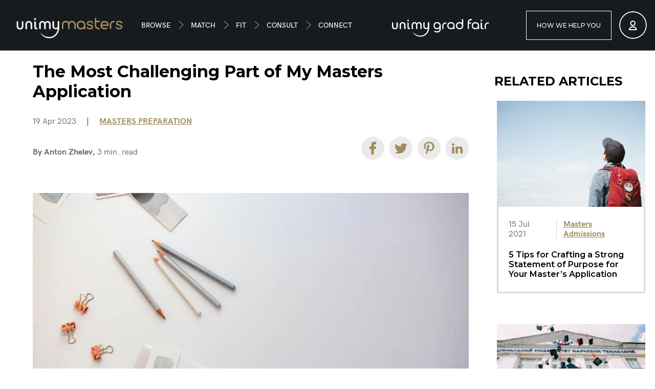

--- FILE ---
content_type: text/html; charset=UTF-8
request_url: https://www.unimymasters.com/article/masters-preparation/the-most-challenging-part-of-my-masters-application
body_size: 18867
content:
<!DOCTYPE html>
<html lang="en-gb">
    <head>
            <title>ArticlesThe Most Challenging Part of My Masters Application</title>

        

<meta charset="UTF-8">
<meta http-equiv="X-UA-Compatible" content="IE=edge">
<meta name="viewport" content="width=device-width, initial-scale=1.0, maximum-scale=1.0, user-scalable=0" />
<meta name="author" content="Advent GROUP">

<meta name="mobile-web-app-capable" content="yes">
<meta name="apple-mobile-web-app-capable" content="yes">

    <meta name="robots" content="index,follow" />

<meta name="keywords" content="Master’s Application" />
<meta name="description" content=" Getting admitted to follow a Master’s Programme is a lifetime opportunity, but one that requires much preparation and dedication. Here is what made me sweat the most." />

    <meta http-equiv="Content-Security-Policy" content="script-src * blob: 'self' 'unsafe-inline' 'unsafe-eval' *.unimymasters.com *.adventgroup.net *.accessmba.com *.accessmasterstour.com *.google.com *.google.bg *.gstatic.com *.googleapis.com *.googletagmanager.com *.google-analytics.com *.googleadservices.com *.g.doubleclick.net *.youtube.com *.youtube-nocookie.com *.hotjar.com *.hs-scripts.com *.hscollectedforms.net *.hs-analytics.net *.usemessages.com *.twitter.com *.ads-twitter.com *.linkedin.com *.leadin.com *.facebook.net *.facebook.com *.bing.com *.crazyegg.com *.popt.in *.cloudflare.com">

<!-- APPLICATION & FAVICON settings -->
<meta name="application-name" content="Unimy Masters">
<meta name="apple-mobile-web-app-title" content="Unimy Masters">


<meta name="msapplication-TileColor" content="#b19c63">
<meta name="msapplication-TileImage" content="https://static.unimymasters.com/public/assets/images/favicon/microsoft/icon-144x144.png">
<meta name="msapplication-config" content="https://static.unimymasters.com/public/assets/images/favicon/browserconfig.xml">
<meta name="theme-color" content="#118B96">

    <link rel="canonical" href="https://www.unimymasters.com/article/masters-preparation/the-most-challenging-part-of-my-masters-application" />



            <meta property="fb:app_id" content="863400320494924" />
            <meta property="og:type" content="website" />
            <meta property="og:image" content="https://www.unimymasters.com/public/cache/39baccbaf5b2c999de5e2f24a33b270d5c23bb37c5eb5d66b3c29bf365395dd9.webp" />
            <meta property="og:description" content=" Getting admitted to follow a Master’s Programme is a lifetime opportunity, but one that requires much preparation and dedication. Here is what made me sweat the most." />
            <meta property="og:site_name" content="unimymasters.com" />
            <meta property="og:url" content="https://www.unimymasters.com/article/masters-preparation/the-most-challenging-part-of-my-masters-application" />
            <meta property="og:title" content="The Most Challenging Part of My Masters Application" />
    
<link rel="stylesheet preload"     href="//fonts.googleapis.com/css?family=Montserrat:400,500,600,700,800&display=swap" as="style" />

<!-- Styles: Theme -->
<link rel="stylesheet" type="text/css" href="https://static.unimymasters.com/theme/unimy/styles/app.css?version=2.0.0.3" />
<link rel="stylesheet" type="text/css" href="https://static.unimymasters.com/theme/unimy/styles/theme.css?version=2.0.0.3" />

<!-- Styles: Assets -->
    <link rel="apple-touch-icon" href="https://static.unimymasters.com/public/assets/images/favicon/apple/apple-icon-57x57.png" sizes="57x57" />
    <link rel="apple-touch-icon" href="https://static.unimymasters.com/public/assets/images/favicon/apple/apple-icon-60x60.png" sizes="60x60" />
    <link rel="apple-touch-icon" href="https://static.unimymasters.com/public/assets/images/favicon/apple/apple-icon-72x72.png" sizes="72x72" />
    <link rel="apple-touch-icon" href="https://static.unimymasters.com/public/assets/images/favicon/apple/apple-icon-76x76.png" sizes="76x76" />
    <link rel="apple-touch-icon" href="https://static.unimymasters.com/public/assets/images/favicon/apple/apple-icon-114x114.png" sizes="114x114" />
    <link rel="apple-touch-icon" href="https://static.unimymasters.com/public/assets/images/favicon/apple/apple-icon-120x120.png" sizes="120x120" />
    <link rel="apple-touch-icon" href="https://static.unimymasters.com/public/assets/images/favicon/apple/apple-icon-144x144.png" sizes="144x144" />
    <link rel="apple-touch-icon" href="https://static.unimymasters.com/public/assets/images/favicon/apple/apple-icon-152x152.png" sizes="152x152" />
    <link rel="apple-touch-icon" href="https://static.unimymasters.com/public/assets/images/favicon/apple/apple-icon-180x180.png" sizes="180x180" />
    <link rel="icon" type="image/png" href="https://static.unimymasters.com/public/assets/images/favicon/favicon-194x194.png" sizes="194x194" />
    <link rel="icon" type="image/png" href="https://static.unimymasters.com/public/assets/images/favicon/android/android-icon-192x192.png" sizes="192x192" />
    <link rel="icon" type="image/png" href="https://static.unimymasters.com/public/assets/images/favicon/favicon-32x32.png" sizes="32x32" />
    <link rel="icon" type="image/png" href="https://static.unimymasters.com/public/assets/images/favicon/favicon-16x16.png" sizes="16x16" />
    <link rel="mask-icon" href="https://static.unimymasters.com/public/assets/images/favicon/apple/safari-pinned-tab.svg" color="#118B96" />
    <link rel="shortcut icon" href="https://static.unimymasters.com/public/assets/images/favicon/favicon.ico" />
    <link rel="manifest" href="https://static.unimymasters.com/public/assets/images/favicon/manifest" />
<link rel="stylesheet" type="text/css" href="/public/assets/styles/vendor.css?ver=2.0.0.3" />
<link rel="stylesheet" type="text/css" href="/public/assets/styles/application.css?ver=2.0.0.3" />

<!-- Google Tag Manager -->
<script>
    (function(w, d, s, l, i) {
        w[l] = w[l] || [];
        w[l].push({
            'gtm.start': new Date().getTime(),
            event: 'gtm.js'
        });
        var f = d.getElementsByTagName(s)[0],
            j = d.createElement(s),
            dl = l != 'dataLayer' ? '&l=' + l : '';
        j.async = true;
        j.src =
            'https://www.googletagmanager.com/gtm.js?id=' + i + dl;
        f.parentNode.insertBefore(j, f);
    })(window, document, 'script', 'dataLayer', 'GTM-TB4SPQ6');
</script>
<!-- End Google Tag Manager -->

<!-- Hotjar Tracking Code for https://unimymasters.com -->
<!-- <script>
    (function(h, o, t, j, a, r) {
        h.hj = h.hj || function()
        {
            (h.hj.q = h.hj.q || []).push(arguments)
        };
        h._hjSettings =
            {
                hjid: 2018095,
                hjsv: 6
            };
        a = o.getElementsByTagName('head')[0];
        r = o.createElement('script');
        r.async = 1;
        r.src = t + h._hjSettings.hjid + j + h._hjSettings.hjsv;
        a.appendChild(r);
    })(window, document, 'https://static.hotjar.com/c/hotjar-', '.js?sv=');
</script> -->
<!-- End Hotjar Tracking Code -->

<!-- <script id='pixel-script-poptin' src='https://cdn.popt.in/pixel.js?id=35752d24a65cd' async='true'></script>-->

<meta name="facebook-domain-verification" content="b9qy6y86yolmgegezvk7mdhk90qzhf" /> 
    </head>

    <body data-hostname="www.unimymasters.com"  >
        <!-- Google Tag Manager (noscript) -->
            <noscript><iframe src="https://www.googletagmanager.com/ns.html?id=GTM-TB4SPQ6" height="0" width="0" style="display:none;visibility:hidden"></iframe></noscript>
        <!-- End Google Tag Manager (noscript) -->

        <!-- HEADER -->
        <header id="header" class="header solid ">
    <nav>
        <div class="header-logo-nav">
                            <a href="/" class="logo">
                    <img src="https://static.unimymasters.com/public/assets/images/logo/Unimy_masters.png" alt="" title="">
                </a>

                <ul class="main-menu">
                    <li>
    <a href="/browse">
        Browse    </a>
</li>

<li>
    <a href="/match">
        Match    </a>
</li>

<li>
    <a href="/fit">
        Fit    </a>
</li>

<li>
    <a href="/consult">
        Consult    </a>
</li>

<li>
    <a href="/connect">
        Connect    </a>
</li>
                </ul>
                    </div>

                    <div class="grad-logo">
                <a href="/grad" class="logo right" title="Unimy GRAD fair">
                    <img src="https://static.unimymasters.com/public/assets/images/logo/GRAD_FairLogo.svg" alt="Grad fair">
                </a>
            </div>
        
        <ul class="right-menu ">
                            <li class="button btn-box">
                    <!-- <a href="/plans" class="u-btn"> -->
                    <a href="/#how-we-help" class="u-btn">
                        How we help you                    </a>
                </li>
            
            
                            <li class="profile">
                    <a href="javascript;" data-action="toggle-login-form" id="account-btn">
                    <!-- <a href="/accounts" class="tesst test"> -->
                        <img src="https://static.unimymasters.com/theme/unimy/images/profile-icon.svg" alt="icon">
                    </a>
                </li>
                    </ul>

        
        
                    <div class="toggle-btn anonymous">
                <button class="toggle-dropdown expand-menu">
                    <span></span>
                    <span></span>
                    <span></span>
                </button>

                <div class="dropdown">
                    <ul>
                        <li>
    <a href="/page/aboutus">
        Who is Advent Group    </a>
</li>

<li>
    <a href="/blog">
        Blog    </a>
</li>

<li>
    <a href="/page/data">
        How we work with your data    </a>
</li>

<li>
    <a href="https://www.adventgroup.net/privacy" target="_blank">
        Privacy Policy    </a>
</li>

<li>
    <a href="/page/terms">
        Terms & Conditions    </a>
</li>

<li>
    <a href="mailto:hello@unimy.com">
        Contact us    </a>
</li>                    </ul>
                </div>
            </div>
            </nav>
</header>

    <div class="log" data-widget="registration-form" data-component="registration-form">

        <div class="log-form register-form" data-panel="form">

            <h3>Create my account</h3>
            <div class="close-form">✕</div>

            <div class="title-box">
                <div class="title-link">
                    <span class="additional-info">Already have an account?</span>
                    <a class="switch-forms" href="javascript:;" data-action="switch-to-login">
                        Login                    </a>
                </div>
            </div>

            <div class="form-wrapper">
                <form method="post" action="/accounts/registration/create" id="registration-form" data-parsley-validate>
                    <input type="hidden" name="_token" value="697ef1fbb282e" />

                        <fieldset>
                            <div class="form-row two-fields name">
                                <div class="form-group input">
                                    <input type="text" name="first_name" data-parsley-pattern="^[a-zA-Z-]+$" data-parsley-pattern-message="Name should contain only english letters" data-parsley-required="true" data-parsley-whitespace="squish" data-parsley-trigger="change" data-parsley-errors-container=".parsley-errors-element-first_name–reg-form">
                                    <label>First name <span>*</span></label>
                                    <div class="parsley-errors-container parsley-errors-element-first_name–reg-form"></div>
                                </div>

                                <div class="form-group input">
                                    <input type="text" name="last_name" data-parsley-pattern="^[a-zA-Z-]+$" data-parsley-pattern-message="Name should contain only english letters" data-parsley-required="true" data-parsley-whitespace="squish" data-parsley-trigger="change" data-parsley-errors-container=".parsley-errors-element-last_name–reg-form">
                                    <label>Last name <span>*</span></label>
                                    <div class="parsley-errors-container parsley-errors-element-last_name–reg-form"></div>
                                </div>
                            </div>

                            <div class="form-row">
                                <div class="form-group input">
                                    <input type="mail" name="email" data-parsley-required="true" data-parsley-type="email" data-parsley-whitespace="squish" data-parsley-errors-container=".parsley-errors-element-email–reg-form" data-parsley-remote="/accounts/registration/unique" data-parsley-remote-options='{"type": "POST"}' data-parsley-remote-reverse data-parsley-remote-message="The email address is already registered">
                                    <label>Your e-mail <span>*</span></label>
                                    <div class="parsley-errors-container parsley-errors-element-email–reg-form"></div>
                                </div>                        
                            </div>

                            <div class="form-row two-fields pass">
                                <div class="form-group input">
                                    <input class="password" type="password" name="password" id="reg_password" data-parsley-required="true" data-parsley-trigger="change" data-parsley-errors-container=".parsley-errors-element-password–reg-form" data-parsley-minlength="8">
                                    <label>Your secure password <span>*</span></label>
                                    <div class="parsley-errors-container parsley-errors-element-password–reg-form"></div>
                                    <img data-widget="password-visibility" src="https://static.unimymasters.com/public/assets/images/icons/accounts/login-eye.png" alt="eye">
                                </div>

                                <div class="form-group input">
                                    <input class="password" type="password" name="password_repeat" data-parsley-required="true" data-parsley-trigger="change" data-parsley-errors-container=".parsley-errors-element-password_repeat–reg-form" data-parsley-equalto="#reg_password" data-parsley-minlength="8">
                                    <label>Repeat your password <span>*</span></label>
                                    <div class="parsley-errors-container parsley-errors-element-password_repeat–reg-form"></div>
                                    <img data-widget="password-visibility" src="https://static.unimymasters.com/public/assets/images/icons/accounts/login-eye.png" alt="eye">
                                </div>
                            </div>

                            <div class="form-row">
                                <div class="form-group">
                                    <label for="">Nationality <span class="required">*</span></label>

                                    <select data-plugin="select2" name="nationality" data-minimum-results-for-search="1" data-parsley-required="true" data-parsley-trigger="change" data-parsley-errors-container=".parsley-errors-element-nationality–reg-form">
                                        <option class="hidden"></option>

                                                                                  <option value="1">Afghanistan</option>
                                                                                  <option value="2">Albania</option>
                                                                                  <option value="3">Algeria</option>
                                                                                  <option value="4">Andorra</option>
                                                                                  <option value="5">Angola</option>
                                                                                  <option value="204">Anguilla</option>
                                                                                  <option value="6">Antigua and Barbuda</option>
                                                                                  <option value="7">Argentina</option>
                                                                                  <option value="8">Armenia</option>
                                                                                  <option value="9">Aruba</option>
                                                                                  <option value="10">Australia</option>
                                                                                  <option value="11">Austria</option>
                                                                                  <option value="12">Azerbaijan</option>
                                                                                  <option value="13">Bahamas</option>
                                                                                  <option value="14">Bahrain</option>
                                                                                  <option value="15">Bangladesh</option>
                                                                                  <option value="16">Barbados</option>
                                                                                  <option value="17">Belarus</option>
                                                                                  <option value="18">Belgium</option>
                                                                                  <option value="19">Belize</option>
                                                                                  <option value="20">Benin</option>
                                                                                  <option value="21">Bhutan</option>
                                                                                  <option value="22">Bolivia</option>
                                                                                  <option value="23">Bosnia and Herzegovina</option>
                                                                                  <option value="24">Botswana</option>
                                                                                  <option value="25">Brazil</option>
                                                                                  <option value="26">Brunei</option>
                                                                                  <option value="27">Bulgaria</option>
                                                                                  <option value="28">Burkina Faso</option>
                                                                                  <option value="29">Burma</option>
                                                                                  <option value="30">Burundi</option>
                                                                                  <option value="203">Buthan</option>
                                                                                  <option value="31">Cabo Verde</option>
                                                                                  <option value="32">Cambodia</option>
                                                                                  <option value="33">Cameroon</option>
                                                                                  <option value="34">Canada</option>
                                                                                  <option value="35">Central African Republic</option>
                                                                                  <option value="36">Chad</option>
                                                                                  <option value="37">Chile</option>
                                                                                  <option value="38">China</option>
                                                                                  <option value="39">Colombia</option>
                                                                                  <option value="40">Comoros</option>
                                                                                  <option value="43">Costa Rica</option>
                                                                                  <option value="44">Cote d'Ivoire</option>
                                                                                  <option value="45">Croatia</option>
                                                                                  <option value="46">Cuba</option>
                                                                                  <option value="47">Curacao</option>
                                                                                  <option value="48">Cyprus</option>
                                                                                  <option value="49">Czech Republic</option>
                                                                                  <option value="41">Democratic Republic of the Congo</option>
                                                                                  <option value="50">Denmark</option>
                                                                                  <option value="51">Djibouti</option>
                                                                                  <option value="52">Dominica</option>
                                                                                  <option value="53">Dominican Republic</option>
                                                                                  <option value="54">Ecuador</option>
                                                                                  <option value="55">Egypt</option>
                                                                                  <option value="56">El Salvador</option>
                                                                                  <option value="57">Equatorial Guinea</option>
                                                                                  <option value="58">Eritrea</option>
                                                                                  <option value="59">Estonia</option>
                                                                                  <option value="60">Eswatini</option>
                                                                                  <option value="61">Ethiopia</option>
                                                                                  <option value="62">Fiji</option>
                                                                                  <option value="63">Finland</option>
                                                                                  <option value="64">France</option>
                                                                                  <option value="206">French Guiana</option>
                                                                                  <option value="65">Gabon</option>
                                                                                  <option value="66">Gambia</option>
                                                                                  <option value="67">Georgia</option>
                                                                                  <option value="68">Germany</option>
                                                                                  <option value="69">Ghana</option>
                                                                                  <option value="70">Greece</option>
                                                                                  <option value="71">Grenada</option>
                                                                                  <option value="207">Guadeloupe</option>
                                                                                  <option value="72">Guatemala</option>
                                                                                  <option value="73">Guinea</option>
                                                                                  <option value="74">Guinea-Bissau</option>
                                                                                  <option value="75">Guyana</option>
                                                                                  <option value="76">Haiti</option>
                                                                                  <option value="77">Honduras</option>
                                                                                  <option value="78">Hong Kong</option>
                                                                                  <option value="79">Hungary</option>
                                                                                  <option value="80">Iceland</option>
                                                                                  <option value="81">India</option>
                                                                                  <option value="82">Indonesia</option>
                                                                                  <option value="83">Iran</option>
                                                                                  <option value="84">Iraq</option>
                                                                                  <option value="85">Ireland</option>
                                                                                  <option value="86">Israel</option>
                                                                                  <option value="87">Italy</option>
                                                                                  <option value="88">Jamaica</option>
                                                                                  <option value="89">Japan</option>
                                                                                  <option value="90">Jordan</option>
                                                                                  <option value="91">Kazakhstan</option>
                                                                                  <option value="92">Kenya</option>
                                                                                  <option value="93">Kiribati</option>
                                                                                  <option value="94">Kosovo</option>
                                                                                  <option value="95">Kuwait</option>
                                                                                  <option value="96">Kyrgyzstan</option>
                                                                                  <option value="97">Laos</option>
                                                                                  <option value="98">Latvia</option>
                                                                                  <option value="99">Lebanon</option>
                                                                                  <option value="100">Lesotho</option>
                                                                                  <option value="101">Liberia</option>
                                                                                  <option value="102">Libya</option>
                                                                                  <option value="103">Liechtenstein</option>
                                                                                  <option value="104">Lithuania</option>
                                                                                  <option value="105">Luxembourg</option>
                                                                                  <option value="107">Madagascar</option>
                                                                                  <option value="108">Malawi</option>
                                                                                  <option value="109">Malaysia</option>
                                                                                  <option value="110">Maldives</option>
                                                                                  <option value="111">Mali</option>
                                                                                  <option value="112">Malta</option>
                                                                                  <option value="113">Marshall Islands</option>
                                                                                  <option value="208">Martinique</option>
                                                                                  <option value="114">Mauritania</option>
                                                                                  <option value="115">Mauritius</option>
                                                                                  <option value="116">Mexico</option>
                                                                                  <option value="117">Micronesia</option>
                                                                                  <option value="118">Moldova</option>
                                                                                  <option value="119">Monaco</option>
                                                                                  <option value="120">Mongolia</option>
                                                                                  <option value="121">Montenegro</option>
                                                                                  <option value="122">Morocco</option>
                                                                                  <option value="123">Mozambique</option>
                                                                                  <option value="124">Myanmar</option>
                                                                                  <option value="125">Namibia</option>
                                                                                  <option value="126">Nauru</option>
                                                                                  <option value="127">Nepal</option>
                                                                                  <option value="128">Netherlands</option>
                                                                                  <option value="129">New Zealand</option>
                                                                                  <option value="130">Nicaragua</option>
                                                                                  <option value="131">Niger</option>
                                                                                  <option value="132">Nigeria</option>
                                                                                  <option value="133">North Korea</option>
                                                                                  <option value="106">North Macedonia</option>
                                                                                  <option value="134">Norway</option>
                                                                                  <option value="135">Oman</option>
                                                                                  <option value="136">Pakistan</option>
                                                                                  <option value="137">Palau</option>
                                                                                  <option value="138">Palestine</option>
                                                                                  <option value="139">Panama</option>
                                                                                  <option value="140">Papua New Guinea</option>
                                                                                  <option value="141">Paraguay</option>
                                                                                  <option value="142">Peru</option>
                                                                                  <option value="143">Philippines</option>
                                                                                  <option value="144">Poland</option>
                                                                                  <option value="145">Portugal</option>
                                                                                  <option value="205">Puerto Rico</option>
                                                                                  <option value="146">Qatar</option>
                                                                                  <option value="42">Republic of the Congo</option>
                                                                                  <option value="147">Romania</option>
                                                                                  <option value="148">Russia</option>
                                                                                  <option value="149">Rwanda</option>
                                                                                  <option value="150">Saint Kitts and Nevis</option>
                                                                                  <option value="151">Saint Lucia</option>
                                                                                  <option value="152">Saint Vincent and the Grenadines</option>
                                                                                  <option value="153">Samoa</option>
                                                                                  <option value="154">San Marino</option>
                                                                                  <option value="155">Sao Tome and Principe</option>
                                                                                  <option value="156">Saudi Arabia</option>
                                                                                  <option value="157">Senegal</option>
                                                                                  <option value="158">Serbia</option>
                                                                                  <option value="159">Seychelles</option>
                                                                                  <option value="160">Sierra Leone</option>
                                                                                  <option value="161">Singapore</option>
                                                                                  <option value="162">Sint Maarten</option>
                                                                                  <option value="163">Slovakia</option>
                                                                                  <option value="164">Slovenia</option>
                                                                                  <option value="165">Solomon Islands</option>
                                                                                  <option value="166">Somalia</option>
                                                                                  <option value="167">South Africa</option>
                                                                                  <option value="168">South Korea</option>
                                                                                  <option value="169">South Sudan</option>
                                                                                  <option value="170">Spain</option>
                                                                                  <option value="171">Sri Lanka</option>
                                                                                  <option value="172">Sudan</option>
                                                                                  <option value="173">Suriname</option>
                                                                                  <option value="174">Sweden</option>
                                                                                  <option value="175">Switzerland</option>
                                                                                  <option value="176">Syria</option>
                                                                                  <option value="177">Taiwan</option>
                                                                                  <option value="178">Tajikistan</option>
                                                                                  <option value="179">Tanzania</option>
                                                                                  <option value="180">Thailand</option>
                                                                                  <option value="181">Timor-Leste</option>
                                                                                  <option value="182">Togo</option>
                                                                                  <option value="183">Tonga</option>
                                                                                  <option value="184">Trinidad and Tobago</option>
                                                                                  <option value="185">Tunisia</option>
                                                                                  <option value="186">Turkey</option>
                                                                                  <option value="187">Turkmenistan</option>
                                                                                  <option value="188">Tuvalu</option>
                                                                                  <option value="189">Uganda</option>
                                                                                  <option value="190">Ukraine</option>
                                                                                  <option value="191">United Arab Emirates</option>
                                                                                  <option value="192">United Kingdom</option>
                                                                                  <option value="193">United States of America</option>
                                                                                  <option value="194">Uruguay</option>
                                                                                  <option value="195">Uzbekistan</option>
                                                                                  <option value="196">Vanuatu</option>
                                                                                  <option value="197">Vatican City</option>
                                                                                  <option value="198">Venezuela</option>
                                                                                  <option value="199">Vietnam</option>
                                                                                  <option value="200">Yemen</option>
                                                                                  <option value="201">Zambia</option>
                                                                                  <option value="202">Zimbabwe</option>
                                                                            </select>

                                    <div class="parsley-errors-container parsley-errors-element-nationality–reg-form"></div>
                                </div>
                            </div>

                            <div class="form-row">
                                <div class="form-group input">
                                    <input type="text" name="city" data-parsley-required="true" data-parsley-trigger="change" data-parsley-errors-container=".parsley-errors-element-city–reg-form" data-parsley-pattern="^[a-zA-Z ]+$" data-parsley-pattern-message="City should contain only english letters">
                                    <label>City of residence <span>*</span></label>
                                    <div class="parsley-errors-container parsley-errors-element-city–reg-form"></div>
                                </div> 
                            </div>                           

                            <div class="form-row two-fields phone">
                                <div class="form-group">
                                    <label for="">Country code</label>

                                    <select name="phone_code" id="phone_code"  data-minimum-results-for-search="1" data-plugin="select2" data-parsley-trigger="change" data-parsley-errors-container=".parsley-errors-element-phone_code–reg-form">
                                        <option></option>
                                                                                    <option value="93">Afghanistan (+93)</option>
                                                                                    <option value="355">Albania (+355)</option>
                                                                                    <option value="213">Algeria (+213)</option>
                                                                                    <option value="1">American Samoa (+1)</option>
                                                                                    <option value="376">Andorra (+376)</option>
                                                                                    <option value="244">Angola (+244)</option>
                                                                                    <option value="1">Anguilla (+1)</option>
                                                                                    <option value="1">Antigua (+1)</option>
                                                                                    <option value="54">Argentina (+54)</option>
                                                                                    <option value="374">Armenia (+374)</option>
                                                                                    <option value="297">Aruba (+297)</option>
                                                                                    <option value="61">Australia (+61)</option>
                                                                                    <option value="43">Austria (+43)</option>
                                                                                    <option value="994">Azerbaijan (+994)</option>
                                                                                    <option value="973">Bahrain (+973)</option>
                                                                                    <option value="880">Bangladesh (+880)</option>
                                                                                    <option value="1">Barbados (+1)</option>
                                                                                    <option value="375">Belarus (+375)</option>
                                                                                    <option value="32">Belgium (+32)</option>
                                                                                    <option value="501">Belize (+501)</option>
                                                                                    <option value="229">Benin (+229)</option>
                                                                                    <option value="1">Bermuda (+1)</option>
                                                                                    <option value="975">Bhutan (+975)</option>
                                                                                    <option value="591">Bolivia (+591)</option>
                                                                                    <option value="599">Bonaire, Sint Eustatius and Saba (+599)</option>
                                                                                    <option value="387">Bosnia and Herzegovina (+387)</option>
                                                                                    <option value="267">Botswana (+267)</option>
                                                                                    <option value="55">Brazil (+55)</option>
                                                                                    <option value="246">British Indian Ocean Territory (+246)</option>
                                                                                    <option value="1">British Virgin Islands (+1)</option>
                                                                                    <option value="673">Brunei (+673)</option>
                                                                                    <option value="359">Bulgaria (+359)</option>
                                                                                    <option value="226">Burkina Faso (+226)</option>
                                                                                    <option value="257">Burundi (+257)</option>
                                                                                    <option value="855">Cambodia (+855)</option>
                                                                                    <option value="237">Cameroon (+237)</option>
                                                                                    <option value="1">Canada (+1)</option>
                                                                                    <option value="238">Cape Verde (+238)</option>
                                                                                    <option value="1">Cayman Islands (+1)</option>
                                                                                    <option value="236">Central African Republic (+236)</option>
                                                                                    <option value="235">Chad (+235)</option>
                                                                                    <option value="56">Chile (+56)</option>
                                                                                    <option value="86">China (+86)</option>
                                                                                    <option value="57">Colombia (+57)</option>
                                                                                    <option value="269">Comoros (+269)</option>
                                                                                    <option value="682">Cook Islands (+682)</option>
                                                                                    <option value="506">Costa Rica (+506)</option>
                                                                                    <option value="225">Côte d'Ivoire (+225)</option>
                                                                                    <option value="385">Croatia (+385)</option>
                                                                                    <option value="53">Cuba (+53)</option>
                                                                                    <option value="599">Curaçao (+599)</option>
                                                                                    <option value="357">Cyprus (+357)</option>
                                                                                    <option value="420">Czech Republic (+420)</option>
                                                                                    <option value="243">Democratic Republic of the Congo (+243)</option>
                                                                                    <option value="45">Denmark (+45)</option>
                                                                                    <option value="253">Djibouti (+253)</option>
                                                                                    <option value="1">Dominica (+1)</option>
                                                                                    <option value="1">Dominican Republic (+1)</option>
                                                                                    <option value="593">Ecuador (+593)</option>
                                                                                    <option value="20">Egypt (+20)</option>
                                                                                    <option value="503">El Salvador (+503)</option>
                                                                                    <option value="240">Equatorial Guinea (+240)</option>
                                                                                    <option value="291">Eritrea (+291)</option>
                                                                                    <option value="372">Estonia (+372)</option>
                                                                                    <option value="251">Ethiopia (+251)</option>
                                                                                    <option value="500">Falkland Islands (+500)</option>
                                                                                    <option value="298">Faroe Islands (+298)</option>
                                                                                    <option value="691">Federated States of Micronesia (+691)</option>
                                                                                    <option value="679">Fiji (+679)</option>
                                                                                    <option value="358">Finland (+358)</option>
                                                                                    <option value="33">France (+33)</option>
                                                                                    <option value="594">French Guiana (+594)</option>
                                                                                    <option value="689">French Polynesia (+689)</option>
                                                                                    <option value="241">Gabon (+241)</option>
                                                                                    <option value="995">Georgia (+995)</option>
                                                                                    <option value="49">Germany (+49)</option>
                                                                                    <option value="233">Ghana (+233)</option>
                                                                                    <option value="350">Gibraltar (+350)</option>
                                                                                    <option value="30">Greece (+30)</option>
                                                                                    <option value="299">Greenland (+299)</option>
                                                                                    <option value="1">Grenada (+1)</option>
                                                                                    <option value="590">Guadeloupe (+590)</option>
                                                                                    <option value="1">Guam (+1)</option>
                                                                                    <option value="502">Guatemala (+502)</option>
                                                                                    <option value="44">Guernsey (+44)</option>
                                                                                    <option value="224">Guinea (+224)</option>
                                                                                    <option value="245">Guinea-Bissau (+245)</option>
                                                                                    <option value="592">Guyana (+592)</option>
                                                                                    <option value="509">Haiti (+509)</option>
                                                                                    <option value="504">Honduras (+504)</option>
                                                                                    <option value="852">Hong Kong (+852)</option>
                                                                                    <option value="36">Hungary (+36)</option>
                                                                                    <option value="354">Iceland (+354)</option>
                                                                                    <option value="91">India (+91)</option>
                                                                                    <option value="62">Indonesia (+62)</option>
                                                                                    <option value="98">Iran (+98)</option>
                                                                                    <option value="964">Iraq (+964)</option>
                                                                                    <option value="353">Ireland (+353)</option>
                                                                                    <option value="44">Isle of Man (+44)</option>
                                                                                    <option value="972">Israel (+972)</option>
                                                                                    <option value="39">Italy (+39)</option>
                                                                                    <option value="1">Jamaica (+1)</option>
                                                                                    <option value="81">Japan (+81)</option>
                                                                                    <option value="44">Jersey (+44)</option>
                                                                                    <option value="962">Jordan (+962)</option>
                                                                                    <option value="7">Kazakhstan (+7)</option>
                                                                                    <option value="254">Kenya (+254)</option>
                                                                                    <option value="686">Kiribati (+686)</option>
                                                                                    <option value="381">Kosovo (+381)</option>
                                                                                    <option value="965">Kuwait (+965)</option>
                                                                                    <option value="996">Kyrgyzstan (+996)</option>
                                                                                    <option value="856">Laos (+856)</option>
                                                                                    <option value="371">Latvia (+371)</option>
                                                                                    <option value="961">Lebanon (+961)</option>
                                                                                    <option value="266">Lesotho (+266)</option>
                                                                                    <option value="231">Liberia (+231)</option>
                                                                                    <option value="218">Libya (+218)</option>
                                                                                    <option value="423">Liechtenstein (+423)</option>
                                                                                    <option value="370">Lithuania (+370)</option>
                                                                                    <option value="352">Luxembourg (+352)</option>
                                                                                    <option value="853">Macau (+853)</option>
                                                                                    <option value="389">North Macedonia (+389)</option>
                                                                                    <option value="261">Madagascar (+261)</option>
                                                                                    <option value="265">Malawi (+265)</option>
                                                                                    <option value="60">Malaysia (+60)</option>
                                                                                    <option value="960">Maldives (+960)</option>
                                                                                    <option value="223">Mali (+223)</option>
                                                                                    <option value="356">Malta (+356)</option>
                                                                                    <option value="692">Marshall Islands (+692)</option>
                                                                                    <option value="596">Martinique (+596)</option>
                                                                                    <option value="222">Mauritania (+222)</option>
                                                                                    <option value="230">Mauritius (+230)</option>
                                                                                    <option value="262">Mayotte (+262)</option>
                                                                                    <option value="52">Mexico (+52)</option>
                                                                                    <option value="373">Moldova (+373)</option>
                                                                                    <option value="377">Monaco (+377)</option>
                                                                                    <option value="976">Mongolia (+976)</option>
                                                                                    <option value="382">Montenegro (+382)</option>
                                                                                    <option value="1">Montserrat (+1)</option>
                                                                                    <option value="212">Morocco (+212)</option>
                                                                                    <option value="258">Mozambique (+258)</option>
                                                                                    <option value="95">Myanmar (Burma) (+95)</option>
                                                                                    <option value="264">Namibia (+264)</option>
                                                                                    <option value="674">Nauru (+674)</option>
                                                                                    <option value="977">Nepal (+977)</option>
                                                                                    <option value="31">Netherlands (+31)</option>
                                                                                    <option value="687">New Caledonia (+687)</option>
                                                                                    <option value="64">New Zealand (+64)</option>
                                                                                    <option value="505">Nicaragua (+505)</option>
                                                                                    <option value="227">Niger (+227)</option>
                                                                                    <option value="234">Nigeria (+234)</option>
                                                                                    <option value="683">Niue (+683)</option>
                                                                                    <option value="672">Norfolk Island (+672)</option>
                                                                                    <option value="850">North Korea (+850)</option>
                                                                                    <option value="1">Northern Mariana Islands (+1)</option>
                                                                                    <option value="47">Norway (+47)</option>
                                                                                    <option value="968">Oman (+968)</option>
                                                                                    <option value="92">Pakistan (+92)</option>
                                                                                    <option value="680">Palau (+680)</option>
                                                                                    <option value="970">Palestine (+970)</option>
                                                                                    <option value="507">Panama (+507)</option>
                                                                                    <option value="675">Papua New Guinea (+675)</option>
                                                                                    <option value="595">Paraguay (+595)</option>
                                                                                    <option value="51">Peru (+51)</option>
                                                                                    <option value="63">Philippines (+63)</option>
                                                                                    <option value="48">Poland (+48)</option>
                                                                                    <option value="351">Portugal (+351)</option>
                                                                                    <option value="1">Puerto Rico (+1)</option>
                                                                                    <option value="974">Qatar (+974)</option>
                                                                                    <option value="242">Republic of the Congo (+242)</option>
                                                                                    <option value="262">Réunion (+262)</option>
                                                                                    <option value="40">Romania (+40)</option>
                                                                                    <option value="7">Russia (+7)</option>
                                                                                    <option value="250">Rwanda (+250)</option>
                                                                                    <option value="590">Saint Barthélemy (+590)</option>
                                                                                    <option value="290">Saint Helena (+290)</option>
                                                                                    <option value="1">Saint Kitts and Nevis (+1)</option>
                                                                                    <option value="590">Saint Martin (+590)</option>
                                                                                    <option value="508">Saint Pierre and Miquelon (+508)</option>
                                                                                    <option value="1">Saint Vincent and the Grenadines (+1)</option>
                                                                                    <option value="685">Samoa (+685)</option>
                                                                                    <option value="378">San Marino (+378)</option>
                                                                                    <option value="239">São Tomé and Príncipe (+239)</option>
                                                                                    <option value="966">Saudi Arabia (+966)</option>
                                                                                    <option value="221">Senegal (+221)</option>
                                                                                    <option value="381">Serbia (+381)</option>
                                                                                    <option value="248">Seychelles (+248)</option>
                                                                                    <option value="232">Sierra Leone (+232)</option>
                                                                                    <option value="65">Singapore (+65)</option>
                                                                                    <option value="599">Sint Maarten (+599)</option>
                                                                                    <option value="421">Slovakia (+421)</option>
                                                                                    <option value="386">Slovenia (+386)</option>
                                                                                    <option value="677">Solomon Islands (+677)</option>
                                                                                    <option value="252">Somalia (+252)</option>
                                                                                    <option value="27">South Africa (+27)</option>
                                                                                    <option value="82">South Korea (+82)</option>
                                                                                    <option value="211">South Sudan (+211)</option>
                                                                                    <option value="34">Spain (+34)</option>
                                                                                    <option value="94">Sri Lanka (+94)</option>
                                                                                    <option value="1">St. Lucia (+1)</option>
                                                                                    <option value="249">Sudan (+249)</option>
                                                                                    <option value="597">Suriname (+597)</option>
                                                                                    <option value="268">Swaziland (+268)</option>
                                                                                    <option value="46">Sweden (+46)</option>
                                                                                    <option value="41">Switzerland (+41)</option>
                                                                                    <option value="963">Syria (+963)</option>
                                                                                    <option value="886">Taiwan (+886)</option>
                                                                                    <option value="992">Tajikistan (+992)</option>
                                                                                    <option value="255">Tanzania (+255)</option>
                                                                                    <option value="66">Thailand (+66)</option>
                                                                                    <option value="1">The Bahamas (+1)</option>
                                                                                    <option value="220">The Gambia (+220)</option>
                                                                                    <option value="670">Timor-Leste (+670)</option>
                                                                                    <option value="228">Togo (+228)</option>
                                                                                    <option value="690">Tokelau (+690)</option>
                                                                                    <option value="676">Tonga (+676)</option>
                                                                                    <option value="1">Trinidad and Tobago (+1)</option>
                                                                                    <option value="216">Tunisia (+216)</option>
                                                                                    <option value="90">Turkey (+90)</option>
                                                                                    <option value="993">Turkmenistan (+993)</option>
                                                                                    <option value="1">Turks and Caicos Islands (+1)</option>
                                                                                    <option value="688">Tuvalu (+688)</option>
                                                                                    <option value="256">Uganda (+256)</option>
                                                                                    <option value="380">Ukraine (+380)</option>
                                                                                    <option value="971">United Arab Emirates (+971)</option>
                                                                                    <option value="44">United Kingdom (+44)</option>
                                                                                    <option value="1">United States (+1)</option>
                                                                                    <option value="598">Uruguay (+598)</option>
                                                                                    <option value="1">US Virgin Islands (+1)</option>
                                                                                    <option value="998">Uzbekistan (+998)</option>
                                                                                    <option value="678">Vanuatu (+678)</option>
                                                                                    <option value="39">Vatican City (+39)</option>
                                                                                    <option value="58">Venezuela (+58)</option>
                                                                                    <option value="84">Vietnam (+84)</option>
                                                                                    <option value="681">Wallis and Futuna (+681)</option>
                                                                                    <option value="212">Western Sahara (+212)</option>
                                                                                    <option value="967">Yemen (+967)</option>
                                                                                    <option value="260">Zambia (+260)</option>
                                                                                    <option value="263">Zimbabwe (+263)</option>
                                                                            </select>

                                    <div class="parsley-errors-container parsley-errors-element-phone_code–reg-form"></div>
                                </div>

                                <div class="form-group input">
                                    <input type="text" name="phone_number" data-parsley-whitespace="squish" data-parsley-trigger="change" data-parsley-errors-container=".parsley-errors-element-phone_number–reg-form" data-parsley-type="digits">
                                    <label>Phone number</label>
                                    <div class="parsley-errors-container parsley-errors-element-phone_number–reg-form"></div>
                                </div>
                            </div>

                            <div class="form-row">
                            <div class="form-group input">
                                <input type="text" name="promotion_code" data-parsley-whitespace="squish" data-parsley-trigger="change" data-parsley-errors-container=".parsley-errors-element-premium_code–reg-form" data-parsley-type="alphanum">
                                <label>
                                    Got a premium code?
                                    Insert it here                                </label>

                                <div class="parsley-errors-container parsley-errors-element-premium_code–reg-form"></div>
                            </div>
                            </div>

                            <div class="checking">
                                <div>
                                    <input type="checkbox" name="terms" id="terms–reg-form" value="1" data-parsley-required="true" data-parsley-trigger="change" data-parsley-errors-container=".parsley-errors-element-terms–reg-form">

                                    <label for="terms–reg-form">
                                        I have read and accept the Unimy Masters <a href="/page/terms" target="_blank">General Terms and Conditions</a> and <a href="https://www.adventgroup.net/privacy" target="_blank">Privacy Policy</a> <span class="required">*</span>
                                    </label>

                                    <div class="parsley-errors-container parsley-errors-element-terms–reg-form"></div>
                                </div>

                                <div>
                                    <input type="checkbox" name="promotions" id="promotions–reg-form" value="1">

                                    <label for="promotions–reg-form">
                                        I agree to receive information related to my educational goals from Unimy Masters and other services linked to its parent company Advent Group                                    </label>

                                    <div class="parsley-errors-container parsley-errors-element-promotions–reg-form"></div>
                                </div>
                            </div>

                            <div class="button btn-box">
                                <button class="u-btn solid">
                                    Register                                </button>
                            </div>
                        </fieldset>
                </form>
            </div>
        </div>
</div>
        <div class="log" data-widget="login-form" data-component="login-form">
        <div class="log-form login-form" data-panel="form">
            <h3>
                Log in to your account                <div class="close-form">✕</div>
            </h3>

            <p>
                Log in now or create an account to benefit from a fully personalized Unimy Masters experience            </p>

            <div class="form-wrapper">
                <form method="post" action="/accounts/login" id="login-form" data-parsley-validate>
                    <input type="hidden" name="_return" id="_return" value="" />
                    <input type="hidden" name="_redirect" id="_redirect" value="/article/masters-preparation/the-most-challenging-part-of-my-masters-application#initiate" />

                    <div class="form-group input">
                        <input type="mail" name="_email" autocomplete="off" data-parsley-required="true" data-parsley-type="email" data-parsley-whitespace="squish" data-parsley-trigger="change" data-parsley-errors-container=".parsley-errors-element-_email-login">
                        <label>Email <span>*</span></label>
                        <div class="parsley-errors-container parsley-errors-element-_email-login"></div>
                    </div>

                    <div class="form-group input">
                        <input type="password" name="_password" autocomplete="off" data-parsley-required="true" data-parsley-trigger="change" data-parsley-errors-container=".parsley-errors-element-_password-login">
                        <label>Password <span>*</span></label>
                        <div class="parsley-errors-container parsley-errors-element-_password-login"></div>
                    </div>

                        <div class="button btn-box">
                            <button class="u-btn solid">
                                Sign in                            </button>

                            <div class="social-login-buttons" style="text-align: center; display: block;">
                                <a type="button" class="u-btn blue connect-facebook hidden" href="/accounts/login/facebook">
                                    Sign in with Facebook                                </a>

                                <a type="button" class="u-btn blue connect-linkedin" href="/accounts/login/linkedin">
                                    Sign in with LinkedIn                                </a>
                            </div>

                            <div class="title-box">
                                <div class="title-link">
                                        
                                                                            <span class="additional-info">Not a member yet?</span>
                                        <a class="switch-forms" href="javascript:;" data-action="switch-to-registration">
                                            Create account now                                        </a>
                                </div>
                            </div>
                        </div>
                        <div class="forgoten-box">
                            <span class="additional-info">Cannot remember your password?</span>
                            <a class="switch-forms forgot" href="javascript:;" data-action="switch-to-forgot">Forgot password?</a>
                            <!-- <a href="/accounts/forgotten/password" class="forgot">Forgot password?</a> -->
                        </div>
                </form>
            </div>
        </div>
    </div>
    
    <div class="log half" data-widget="forgot-form" data-component="forgot-form">
        <div class="log-form login-form" data-panel="form">
            <h3>Forgot password?</h3>
            <div class="close-form">✕</div>

            <p>
                If you have forgotten your password, we will send you an email to reset your password.
            </p>

            <div class="form-wrapper">
                <form method="post" action="/accounts/forgotten/submit" id="forgot-pass-form" data-parsley-validate>

                        <div class="form-group input">
                            <input id="email-forgotten" class="form-control" type="mail" name="email" spellcheck="false" autocomplete="off" data-msg-required="Please enter your email address." required data-parsley-errors-container=".parsley-errors-element-email-forgotten">
                            <label for="email-forgotten">
                                Email                            </label>
                            <div class="parsley-errors-container parsley-errors-element-email-forgotten"></div>

                        </div>

                        <div class="button btn-box" style="margin-top: 15px;">
                            <button class="u-btn solid" type="submit" >
                                Send password reset email                
                            </button>
                        </div>

                        <div class="title-box">
                            <div class="title-link">
                                <a class="switch-forms" href="javascript:;" data-action="switch-to-login">
                                    Back to login                                </a>                                    
                            </div> 
                        </div>
                </form>
            </div>
        </div>
    </div>
        <!-- CONTENT -->
        <main class=" " >
            
<div id="fb-root"></div>
<script>(function(d, s, id) {
        var js, fjs = d.getElementsByTagName(s)[0];
        if (d.getElementById(id)) return;
        js = d.createElement(s); js.id = id;
        js.src = 'https://connect.facebook.net/en_US/sdk.js#xfbml=1&version=v2.11';
        fjs.parentNode.insertBefore(js, fjs);
    }(document, 'script', 'facebook-jssdk'));
</script>





<main class="blog-article">
    <div class="container blog-article">
        <div class="article-left-column">
            
<div class="social-share-holder">
    <div class="social-sharing" data-permalink="https://www.unimymasters.com/article/masters-preparation/the-most-challenging-part-of-my-masters-application">

        <!-- https://developers.facebook.com/docs/plugins/share-button/ -->
        <a target="_blank" href="https://www.facebook.com/dialog/share?app_id=398895700898421&display=popup&href=https%3A%2F%2Fwww.unimymasters.com%2Farticle%2Fmasters-preparation%2Fthe-most-challenging-part-of-my-masters-application" class="social-share share-facebook" title="Share in FB">
            <svg version="1.1" id="Layer_1" xmlns="http://www.w3.org/2000/svg" xmlns:xlink="http://www.w3.org/1999/xlink" x="0px" y="0px"  viewBox="0 0 8 15" style="enable-background:new 0 0 8 15;" xml:space="preserve">
                <g id="Symbols">
                    <g id="Footer-new" transform="translate(-1240.000000, -375.000000)">
                        <g id="Footer">
                            <g transform="translate(0.000000, 36.000000)">
                                <g id="Group" transform="translate(1240.000000, 339.000000)">
                                    <path id="Fill-1" fill="currentColor" d="M7.7,0L5.8,0C3.6,0,2.2,1.4,2.2,3.7v1.7H0.3C0.1,5.4,0,5.5,0,5.7v2.5c0,0.2,0.1,0.3,0.3,0.3
                                        h1.9v6.2c0,0.2,0.1,0.3,0.3,0.3H5c0.2,0,0.3-0.1,0.3-0.3V8.5h2.3c0.2,0,0.3-0.1,0.3-0.3l0-2.5c0-0.1,0-0.2-0.1-0.2
                                        C7.8,5.4,7.7,5.4,7.6,5.4H5.4V4c0-0.7,0.2-1,1.1-1l1.3,0C7.9,2.9,8,2.8,8,2.6V0.3C8,0.1,7.9,0,7.7,0"/>
                                </g>
                            </g>
                        </g>
                    </g>
                </g>
            </svg>            
        </a>

        <!-- https://dev.twitter.com/docs/intents -->
        <a target="_blank" href="https://twitter.com/share?text=Share+an+article+on+UNIMY+Masters&url=https%3A%2F%2Fwww.unimymasters.com%2Farticle%2Fmasters-preparation%2Fthe-most-challenging-part-of-my-masters-application" class="social-share share-twitter" title="Tweet">
            <svg xmlns="http://www.w3.org/2000/svg" xmlns:xlink="http://www.w3.org/1999/xlink"  viewBox="0 0 20 16">
                <defs>
                    <path id="hoyta" fill="currentColor" d="M841 6320.893a8.292 8.292 0 0 1-2.356.636 4.07 4.07 0 0 0 1.804-2.234 8.349 8.349 0 0 1-2.607.981 4.12 4.12 0 0 0-2.995-1.276c-2.266 0-4.103 1.81-4.103 4.04 0 .316.036.625.106.92a11.708 11.708 0 0 1-8.456-4.222 3.964 3.964 0 0 0-.554 2.031c0 1.402.724 2.64 1.824 3.363a4.151 4.151 0 0 1-1.858-.507v.05c0 1.958 1.415 3.59 3.29 3.963a4.215 4.215 0 0 1-1.08.141c-.266 0-.522-.026-.773-.075a4.098 4.098 0 0 0 3.832 2.806 8.312 8.312 0 0 1-5.095 1.727 8.85 8.85 0 0 1-.979-.055 11.727 11.727 0 0 0 6.289 1.818c7.547 0 11.673-6.157 11.673-11.496l-.014-.523a8.126 8.126 0 0 0 2.052-2.088"/>
                </defs>
                <g>
                    <g transform="translate(-821 -6319)">
                        <use xlink:href="#hoyta"/>
                    </g>
                </g>
            </svg>        
        </a>

        <!-- https://developers.pinterest.com/pin_it/ Pinterest get data from the same Open Graph meta tags Facebook uses -->
        <a target="_blank" href="https://pinterest.com/pin/create/button/?url=https%3A%2F%2Fwww.unimymasters.com%2Farticle%2Fmasters-preparation%2Fthe-most-challenging-part-of-my-masters-application&media=https%3A%2F%2Fwww.unimymasters.com%2Fpublic%2Fcache%2F39baccbaf5b2c999de5e2f24a33b270d5c23bb37c5eb5d66b3c29bf365395dd9.webp&description=Share+an+article+on+UNIMY+Masters" class="social-share share-pinterest" title="Pin It">
            <svg version="1.1" id="Capa_1" xmlns="http://www.w3.org/2000/svg" xmlns:xlink="http://www.w3.org/1999/xlink" x="0px" y="0px" viewBox="0 0 512 512" style="enable-background:new 0 0 512 512;" xml:space="preserve">
                <g>
                    <g>
                        <path class="st0" fill="currentColor" d="M262.9,0C122.6,0,48,89.9,48,188c0,45.5,25.4,102.2,66.1,120.2c6.2,2.8,9.5,1.6,10.9-4.1
                            c1.2-4.4,6.6-25.3,9.2-35.2c0.8-3.2,0.4-5.9-2.2-8.9c-13.5-15.6-24.2-44.1-24.2-70.8c0-68.4,54.4-134.8,146.9-134.8
                            c80,0,136,52,136,126.3c0,84-44.4,142.1-102.2,142.1c-32,0-55.8-25.1-48.2-56.1c9.1-37,27-76.7,27-103.4
                            c0-23.9-13.5-43.7-41.1-43.7c-32.5,0-58.9,32.2-58.9,75.5c0,27.5,9.7,46,9.7,46s-32.2,130-38.2,154.3
                            c-10.1,41.1,1.4,107.7,2.4,113.4c0.6,3.2,4.2,4.2,6.1,1.6c3.2-4.2,42.1-59.7,53-99.8c4-14.6,20.3-73.9,20.3-73.9
                            c10.7,19.4,41.7,35.6,74.6,35.6c98,0,168.9-86.2,168.9-193.1C463.6,76.7,375.9,0,262.9,0z"/>
                    </g>
                </g>
            </svg>        
        </a>

        <!-- https://developer.linkedin.com/plugins/share -->
        <a target="_blank" href="https://www.linkedin.com/shareArticle?url=https%3A%2F%2Fwww.unimymasters.com%2Farticle%2Fmasters-preparation%2Fthe-most-challenging-part-of-my-masters-application" class="social-share share-linkedin" title="Linkedin">
            <svg version="1.1" id="Layer_1" xmlns="http://www.w3.org/2000/svg" xmlns:xlink="http://www.w3.org/1999/xlink" x="0px" y="0px" viewBox="0 0 16 15" style="enable-background:new 0 0 16 15;" xml:space="preserve">
                <g id="Symbols">
                    <g id="Footer-new" transform="translate(-1278.000000, -375.000000)">
                        <g id="Footer">
                            <g transform="translate(0.000000, 36.000000)">
                                <g id="Group" transform="translate(1240.000000, 339.000000)">
                                    <path id="Fill-1" fill="currentColor" d="M38.2,15h3.4V4.9h-3.4V15z M39.9,0C38.8,0,38,0.8,38,1.8c0,1,0.7,1.7,1.9,1.7h0
                                        c1.2,0,1.9-0.8,1.9-1.7C41.8,0.8,41.1,0,39.9,0z M54,9.2V15h-3.4V9.6c0-1.4-0.5-2.3-1.7-2.3c-0.9,0-1.5,0.6-1.8,1.2
                                        C47,8.7,47,9,47,9.3V15h-3.4c0,0,0-9.2,0-10.1H47v1.4c0,0,0,0,0,0h0v0c0.5-0.7,1.3-1.7,3.1-1.7C52.3,4.6,54,6.1,54,9.2z"/>
                                </g>
                            </g>
                        </g>
                    </g>
                </g>
            </svg>

        </a>

    </div>
</div>        </div>

        <div class="article-center-column">
            <h1>
                The Most Challenging Part of My Masters Application            </h1>

            <div class="article-heading">
                <div class="article-date">
                    <div class="article-updated">
                        19 Apr 2023                    </div>
                    |
                    <div class="article-categories">
                                                                                                                                                                
                                                                                    <a href="/blog/masters-preparation">MASTERS PREPARATION</a>                                                                        </div>
                </div>

                <div>
                    <div class="article-author">
                        <span class="author">By Anton Zhelev,
                                                            <span>3 min. read</span>
                                                    </span>

                        
<div class="social-share-holder">
    <div class="social-sharing" data-permalink="https://www.unimymasters.com/article/masters-preparation/the-most-challenging-part-of-my-masters-application">

        <!-- https://developers.facebook.com/docs/plugins/share-button/ -->
        <a target="_blank" href="https://www.facebook.com/dialog/share?app_id=398895700898421&display=popup&href=https%3A%2F%2Fwww.unimymasters.com%2Farticle%2Fmasters-preparation%2Fthe-most-challenging-part-of-my-masters-application" class="social-share share-facebook" title="Share in FB">
            <svg version="1.1" id="Layer_1" xmlns="http://www.w3.org/2000/svg" xmlns:xlink="http://www.w3.org/1999/xlink" x="0px" y="0px"  viewBox="0 0 8 15" style="enable-background:new 0 0 8 15;" xml:space="preserve">
                <g id="Symbols">
                    <g id="Footer-new" transform="translate(-1240.000000, -375.000000)">
                        <g id="Footer">
                            <g transform="translate(0.000000, 36.000000)">
                                <g id="Group" transform="translate(1240.000000, 339.000000)">
                                    <path id="Fill-1" fill="currentColor" d="M7.7,0L5.8,0C3.6,0,2.2,1.4,2.2,3.7v1.7H0.3C0.1,5.4,0,5.5,0,5.7v2.5c0,0.2,0.1,0.3,0.3,0.3
                                        h1.9v6.2c0,0.2,0.1,0.3,0.3,0.3H5c0.2,0,0.3-0.1,0.3-0.3V8.5h2.3c0.2,0,0.3-0.1,0.3-0.3l0-2.5c0-0.1,0-0.2-0.1-0.2
                                        C7.8,5.4,7.7,5.4,7.6,5.4H5.4V4c0-0.7,0.2-1,1.1-1l1.3,0C7.9,2.9,8,2.8,8,2.6V0.3C8,0.1,7.9,0,7.7,0"/>
                                </g>
                            </g>
                        </g>
                    </g>
                </g>
            </svg>            
        </a>

        <!-- https://dev.twitter.com/docs/intents -->
        <a target="_blank" href="https://twitter.com/share?text=Share+an+article+on+UNIMY+Masters&url=https%3A%2F%2Fwww.unimymasters.com%2Farticle%2Fmasters-preparation%2Fthe-most-challenging-part-of-my-masters-application" class="social-share share-twitter" title="Tweet">
            <svg xmlns="http://www.w3.org/2000/svg" xmlns:xlink="http://www.w3.org/1999/xlink"  viewBox="0 0 20 16">
                <defs>
                    <path id="hoyta" fill="currentColor" d="M841 6320.893a8.292 8.292 0 0 1-2.356.636 4.07 4.07 0 0 0 1.804-2.234 8.349 8.349 0 0 1-2.607.981 4.12 4.12 0 0 0-2.995-1.276c-2.266 0-4.103 1.81-4.103 4.04 0 .316.036.625.106.92a11.708 11.708 0 0 1-8.456-4.222 3.964 3.964 0 0 0-.554 2.031c0 1.402.724 2.64 1.824 3.363a4.151 4.151 0 0 1-1.858-.507v.05c0 1.958 1.415 3.59 3.29 3.963a4.215 4.215 0 0 1-1.08.141c-.266 0-.522-.026-.773-.075a4.098 4.098 0 0 0 3.832 2.806 8.312 8.312 0 0 1-5.095 1.727 8.85 8.85 0 0 1-.979-.055 11.727 11.727 0 0 0 6.289 1.818c7.547 0 11.673-6.157 11.673-11.496l-.014-.523a8.126 8.126 0 0 0 2.052-2.088"/>
                </defs>
                <g>
                    <g transform="translate(-821 -6319)">
                        <use xlink:href="#hoyta"/>
                    </g>
                </g>
            </svg>        
        </a>

        <!-- https://developers.pinterest.com/pin_it/ Pinterest get data from the same Open Graph meta tags Facebook uses -->
        <a target="_blank" href="https://pinterest.com/pin/create/button/?url=https%3A%2F%2Fwww.unimymasters.com%2Farticle%2Fmasters-preparation%2Fthe-most-challenging-part-of-my-masters-application&media=https%3A%2F%2Fwww.unimymasters.com%2Fpublic%2Fcache%2F39baccbaf5b2c999de5e2f24a33b270d5c23bb37c5eb5d66b3c29bf365395dd9.webp&description=Share+an+article+on+UNIMY+Masters" class="social-share share-pinterest" title="Pin It">
            <svg version="1.1" id="Capa_1" xmlns="http://www.w3.org/2000/svg" xmlns:xlink="http://www.w3.org/1999/xlink" x="0px" y="0px" viewBox="0 0 512 512" style="enable-background:new 0 0 512 512;" xml:space="preserve">
                <g>
                    <g>
                        <path class="st0" fill="currentColor" d="M262.9,0C122.6,0,48,89.9,48,188c0,45.5,25.4,102.2,66.1,120.2c6.2,2.8,9.5,1.6,10.9-4.1
                            c1.2-4.4,6.6-25.3,9.2-35.2c0.8-3.2,0.4-5.9-2.2-8.9c-13.5-15.6-24.2-44.1-24.2-70.8c0-68.4,54.4-134.8,146.9-134.8
                            c80,0,136,52,136,126.3c0,84-44.4,142.1-102.2,142.1c-32,0-55.8-25.1-48.2-56.1c9.1-37,27-76.7,27-103.4
                            c0-23.9-13.5-43.7-41.1-43.7c-32.5,0-58.9,32.2-58.9,75.5c0,27.5,9.7,46,9.7,46s-32.2,130-38.2,154.3
                            c-10.1,41.1,1.4,107.7,2.4,113.4c0.6,3.2,4.2,4.2,6.1,1.6c3.2-4.2,42.1-59.7,53-99.8c4-14.6,20.3-73.9,20.3-73.9
                            c10.7,19.4,41.7,35.6,74.6,35.6c98,0,168.9-86.2,168.9-193.1C463.6,76.7,375.9,0,262.9,0z"/>
                    </g>
                </g>
            </svg>        
        </a>

        <!-- https://developer.linkedin.com/plugins/share -->
        <a target="_blank" href="https://www.linkedin.com/shareArticle?url=https%3A%2F%2Fwww.unimymasters.com%2Farticle%2Fmasters-preparation%2Fthe-most-challenging-part-of-my-masters-application" class="social-share share-linkedin" title="Linkedin">
            <svg version="1.1" id="Layer_1" xmlns="http://www.w3.org/2000/svg" xmlns:xlink="http://www.w3.org/1999/xlink" x="0px" y="0px" viewBox="0 0 16 15" style="enable-background:new 0 0 16 15;" xml:space="preserve">
                <g id="Symbols">
                    <g id="Footer-new" transform="translate(-1278.000000, -375.000000)">
                        <g id="Footer">
                            <g transform="translate(0.000000, 36.000000)">
                                <g id="Group" transform="translate(1240.000000, 339.000000)">
                                    <path id="Fill-1" fill="currentColor" d="M38.2,15h3.4V4.9h-3.4V15z M39.9,0C38.8,0,38,0.8,38,1.8c0,1,0.7,1.7,1.9,1.7h0
                                        c1.2,0,1.9-0.8,1.9-1.7C41.8,0.8,41.1,0,39.9,0z M54,9.2V15h-3.4V9.6c0-1.4-0.5-2.3-1.7-2.3c-0.9,0-1.5,0.6-1.8,1.2
                                        C47,8.7,47,9,47,9.3V15h-3.4c0,0,0-9.2,0-10.1H47v1.4c0,0,0,0,0,0h0v0c0.5-0.7,1.3-1.7,3.1-1.7C52.3,4.6,54,6.1,54,9.2z"/>
                                </g>
                            </g>
                        </g>
                    </g>
                </g>
            </svg>

        </a>

    </div>
</div>                    </div>
                </div>
            </div>

            <div class="article-content">
                                    
                                            <div class="article-image">
                            <img src="/public/cache/b8e87c1285a3268f8686add0abb8fdbf041d432da05c60553aacd2fb676684ba.webp" alt="The Most Challenging Part of My Masters Application" />
                        </div>
                                    
                <p style="text-align: justify;">The Master&rsquo;s degree application process is a challenge &ndash; in both tangible and intangible terms. In most cases, you will face an array of tests, essays and documents that you have to overcome and deliver. That is in addition to managing a tight deadline and maintaining constant communication with the university.</p>

<h2 style="text-align: justify;"><b>The application essay challenge</b></h2>

<p style="text-align: justify;">Personally, the biggest challenge that I faced during the application process was the series of questions I had to answer in <a href="https://prepadviser.com/self-prepare/essays/" rel="nofllow" target="_blank">essay</a> form. These questions are considered standard procedure for most universities and can range from queries about your relevant experience in the field of your desired Master&rsquo;s studies to enquiries aimed at evaluating your level of motivation. The number of questions and the volume of the required text can vary widely, but you can expect to answer anywhere from one to five questions per section. In total, I had to compose more than a dozen 200-word essays simply to get through the online application form. It was a daunting task, one which required a lot of concentration and time. After the university judged my answers to be good, I was required to write another 300-word essay on a very specific question related to the professional field of Communications. This is because universities expect you to be sufficiently versed in the corresponding field of study prior to getting admitted. Educational institutions often do this in order to make sure that you will be able to deal with the course&rsquo;s subject matter.</p>

<p style="text-align: justify;">Examples of what to expect are:</p>

<p style="text-align: justify;"><i>In Economics and Business</i>:</p>

<blockquote>
<p style="text-align: justify;">In about 300 words analyse the risk of investing in a start-up that you know of, and how you would recommend alleviating it</p>
</blockquote>

<p style="text-align: justify;"><i>In Marketing:</i></p>

<blockquote>
<p style="text-align: justify;">In about 500 words describe how you would develop and launch a new service aimed at establishing customer brand loyalty at a company that you know of</p>
</blockquote>

<h2 style="text-align: justify;"><b>The time challenge</b></h2>

<p style="text-align: justify;">The quicker you learn that time is your biggest enemy, the lower the chances that your application to study a Master&rsquo;s degree will turn from a challenge to a nightmare.</p>

<p style="text-align: justify;">The whole process will cost you a minimum of one to two months, and could possibly last much, much longer. This depends on both your own speed and that of the admissions office, as well as the particular admissions officer handling your file. In my case, everything was over quite fast &ndash; in under two months. Admittedly, I was in a rush and the school was very quick to follow up on my emails and submissions.</p>

<p style="text-align: justify;">If I had to do it again, I would probably dedicate at least three full months to make the process smoother and less stressful.</p>

<p style="text-align: justify;">Remember that, in addition to the essays you will be asked to write, there will be all sorts of documents to submit: certificates (acquired through training or past higher education), test scores (such as <a href="https://prepadviser.com/take-a-test/language-tests/toefl/" rel="nofllow" target="_blank">TOEFL</a> and <a href="https://prepadviser.com/take-a-test/language-tests/ielts/" rel="nofllow" target="_blank">IELTS</a>), and others. Compiling, sometimes legalising, and submitting these documents to the university will take time and you cannot afford to underestimate that.</p>

<p style="text-align: justify;">Imagine how frustrated you would be if your Master&rsquo;s application failed because of some bureaucratic mishap in your file.</p>

<h2 style="text-align: justify;"><b>The language test challenge</b></h2>

<p style="text-align: justify;">If you want to study abroad, and you are not a native speaker of the language in which the Master&rsquo;s Programme is taught, you will be required to take a Language Test. The most commonly required and widely accepted tests for English-based courses are the TOEFL and the IELTS.</p>

<p style="text-align: justify;">Now, allow me to stress this:</p>

<p style="text-align: justify;">Do not make the assumption that your past experience with working or studying in English is sufficient proof of your level of command. The more demanding universities will insist on receiving valid IELTS or TOEFL score reports regardless of how good you claim, demonstrate, or indeed, actually are in speaking and writing in English.</p>

<p style="text-align: justify;">As I learned the hard way, rules are rules, and my London-based university refused to acknowledge the four years of undergraduate education in English, and an expired TOEFL score, as proof of my ability to study a Master&rsquo;s programme at their institution.</p>

<p style="text-align: justify;">This was an unexpected turn of events for me, and I literally had to book a TOEFL test by the end of the day and rush to the examination centre the week after in order to make the deadline.</p>

<p style="text-align: justify;">How big a challenge the test itself would turn out to be, for you, is strictly personal. What is not, however, is the time and effort that you have to dedicate to it.</p>

<h2 style="text-align: justify;"><b>The certainty challenge</b></h2>

<p style="text-align: justify;">If I have to summarise the most challenging part of my, and dare I say, any Master&rsquo;s application in one word, it would be <i>time</i>. Manage it well, and you will be successful.</p>

<p style="text-align: justify;">In the end, it has to be said that once I settled for a University that I really wanted to study at, getting admitted was not <i>too</i> difficult. The reason for this is because I was convinced that this was indeed <a href="https://prepadviser.com/masters-admisson/chose-masters-programme" rel="nofllow" target="_blank">the best Master&rsquo;s Programme for me.</a></p>

<p style="text-align: justify;">And thus my ultimate message to you:</p>

<p style="text-align: justify;"><strong>The more confidence you gain in your choice of programme and university, the easier it will be for you to overcome all these challenges, even the one that just won&rsquo;t stop ticking away.</strong></p>

                            </div>

            <div class="article-comments">
                <div class="article-comments-heading">
                    <h3>
                        Comments                    </h3>

                    <div>
                        <a class="comments-btn" data-action="toggle-modal-article-comment" href="#">
                            <?xml version="1.0" encoding="utf-8"?>
<!-- Generator: Adobe Illustrator 16.0.3, SVG Export Plug-In . SVG Version: 6.00 Build 0)  -->
<!DOCTYPE svg PUBLIC "-//W3C//DTD SVG 1.1//EN" "http://www.w3.org/Graphics/SVG/1.1/DTD/svg11.dtd">
<svg version="1.1" id="Layer_1" xmlns="http://www.w3.org/2000/svg" xmlns:xlink="http://www.w3.org/1999/xlink" x="0px" y="0px"
	 width="280.676px" height="257.511px" viewBox="0 0 280.676 257.511" style="enable-background:new 0 0 280.676 257.511;"
	 xml:space="preserve">
<g>
	<g>
		<path style="fill-rule:evenodd;clip-rule:evenodd;fill:rgb(160, 140, 91);" d="M0,75.612c1.804-4.129,3.021-8.662,5.53-12.305
			c5.571-8.091,13.803-11.549,23.561-11.549c10.958,0,21.917-0.058,32.876-0.089c0.996-0.003,1.992-0.001,3.328-0.001
			c0.061-1.106,0.155-2.063,0.16-3.019c0.042-7.305-0.226-14.625,0.156-21.912C66.427,11.181,78.387-0.019,93.983,0
			c44.383,0.054,88.766,0.176,133.148,0.285c9.131,0.022,18.271-0.106,27.393,0.212c13.922,0.487,25.936,12.557,26.013,26.501
			c0.188,33.605,0.181,67.213,0.012,100.818c-0.072,14.301-12.356,26.344-26.659,26.766c-1.894,0.056-3.79,0.008-6.042,0.008
			c0,1.383,0,2.447,0,3.511c0,14.063-0.015,28.127,0.014,42.19c0.004,2.356-0.462,4.392-2.869,5.386
			c-2.681,1.106-4.523-0.292-6.215-2.158c-6.993-7.711-14.001-15.41-21.006-23.111c-0.667-0.733-1.358-1.445-2.237-2.378
			c-0.218,0.625-0.446,0.999-0.468,1.383c-0.855,15.281-13.604,26.578-29.339,26.458c-24.381-0.187-48.765,0.141-73.148,0.157
			c-2.119,0.001-3.517,0.669-4.907,2.207c-13.773,15.246-27.61,30.435-41.434,45.635c-0.736,0.81-1.437,1.676-2.281,2.358
			c-3.22,2.602-7.143,1.065-7.751-3.021c-0.134-0.896-0.109-1.821-0.109-2.731c-0.006-13.607-0.004-27.214-0.004-40.821
			c0-1.079,0-2.158,0-3.57c-1.23,0-2.206,0-3.181,0c-7.945,0-15.891,0.011-23.835-0.002c-14.749-0.025-25.349-8.512-28.604-22.872
			c-0.099-0.437-0.312-0.848-0.471-1.271C0,146.499,0,111.055,0,75.612z M65.466,239.839c0.229,0.146,0.459,0.292,0.688,0.438
			c0.568-0.698,1.105-1.424,1.708-2.089c11.477-12.644,23.006-25.241,34.405-37.954c2.186-2.438,4.505-3.551,7.826-3.551
			c25.113-0.001,50.226-0.092,75.337-0.345c3.29-0.033,6.848-0.536,9.798-1.882c7.508-3.425,10.568-9.833,10.559-17.941
			c-0.033-31.962-0.013-63.924-0.018-95.886c0-0.729-0.041-1.46-0.099-2.187c-0.837-10.563-8.296-17.626-18.953-17.613
			c-52.6,0.066-105.2,0.17-157.799,0.343c-12.039,0.04-19.569,7.8-19.576,19.85c-0.019,31.961-0.02,63.923,0.001,95.885
			c0.008,12.136,7.729,19.812,19.893,19.836c9.954,0.021,19.908-0.004,29.861,0.009c4.825,0.006,6.33,1.526,6.363,6.424
			c0.025,3.835,0.005,7.671,0.005,11.506C65.466,223.068,65.466,231.454,65.466,239.839z M238.484,189.273c0-1.761,0-2.738,0-3.714
			c0-11.417-0.022-22.834,0.012-34.252c0.012-4.245,1.779-5.971,6.01-6.031c2.191-0.031,4.384-0.003,6.576-0.007
			c12.685-0.022,20.202-7.575,20.205-20.329c0.007-31.603-0.163-63.207,0.086-94.807c0.095-12.117-8.335-20.549-20.473-20.521
			c-49.413,0.115-98.827-0.153-148.24-0.278c-3.014-0.008-6.03-0.071-9.042,0.003c-10.501,0.258-17.935,7.229-18.627,17.678
			c-0.289,4.366-0.119,8.763-0.138,13.146c-0.016,3.717-0.003,7.434-0.003,11.312c1.207,0.057,2.096,0.136,2.986,0.136
			c5.754,0.001,11.508-0.018,17.263-0.025c30.416-0.038,60.831-0.049,91.246-0.132c6.527-0.018,12.452,1.699,17.632,5.653
			c7.829,5.976,11.221,14.061,11.203,23.808c-0.051,26.67-0.03,53.341,0.024,80.012c0.003,1.274,0.223,2.894,0.998,3.769
			C223.354,172.746,230.649,180.672,238.484,189.273z"/>
		<path style="fill-rule:evenodd;clip-rule:evenodd;fill:rgb(160, 140, 91)" d="M107.582,126.248c19.439,0,38.878-0.002,58.317,0.001
			c4.749,0,6.996,1.456,7.1,4.572c0.108,3.215-2.235,4.809-7.113,4.81c-38.877,0.002-77.755,0.001-116.633-0.001
			c-0.821,0-1.647,0.022-2.461-0.063c-2.835-0.297-4.538-1.978-4.604-4.485c-0.068-2.587,1.692-4.433,4.617-4.765
			c0.902-0.103,1.822-0.067,2.734-0.067C68.887,126.247,88.234,126.248,107.582,126.248z"/>
		<path style="fill-rule:evenodd;clip-rule:evenodd;fill:rgb(160, 140, 91)" d="M107.703,154.373c19.438,0,38.877-0.002,58.315,0.001
			c4.75,0,6.974,1.484,6.981,4.634c0.007,3.148-2.302,4.723-6.963,4.723c-38.968,0.002-77.936,0.005-116.904-0.015
			c-1.264-0.001-2.585-0.047-3.781-0.403c-2.175-0.649-3.271-2.291-3.139-4.56c0.132-2.262,1.396-3.748,3.63-4.187
			c1.15-0.226,2.361-0.187,3.544-0.188C68.826,154.37,88.265,154.373,107.703,154.373z"/>
		<path style="fill-rule:evenodd;clip-rule:evenodd;fill:rgb(160, 140, 91)" d="M77.283,107.526c-9.398,0-18.795,0.002-28.193-0.003
			c-0.912,0-1.831,0.019-2.732-0.09c-2.45-0.294-4.103-1.98-4.152-4.301c-0.053-2.532,1.22-4.147,3.691-4.694
			c0.966-0.214,1.986-0.252,2.981-0.253c18.887-0.014,37.773-0.011,56.66-0.009c0.638,0,1.282-0.029,1.914,0.041
			c2.851,0.317,4.792,2.247,4.772,4.702c-0.021,2.633-2.021,4.555-5.106,4.574c-9.945,0.06-19.89,0.022-29.835,0.022
			C77.283,107.519,77.283,107.522,77.283,107.526z"/>
	</g>
</g>
</svg>
                            Write a comment                        </a>
                    </div>
                </div>

                <div class="article-comments-container">
                    <div class="search-results"  data-widget="article-comments" data-search-url="/blogs/comments/get?article_id=902" >
                        <div data-element="search-results"></div>
                    </div>
                </div>
            </div>

        </div>

        <div class="article-right-column">
            
            <div class="recommended-articles blog-index">
                <h3>
                    Related articles                </h3>

                
                                                                                                                                <article class="article">
                                
                    <div class="article-img-box">
                        <a href="/article/masters-preparation/admissions-masters/5-tips-for-crafting-a-strong-statement-of-purpose-for-your-master-s-application">
                            <figure>
                                <img src="https://static.unimymasters.com/public/cache/blog-5-tips-for-crafting-a-strong-statement-of-purpose-for-your-master-s-application-1675170206-350x250.webp" alt="" title="5 Tips for Crafting a Strong Statement of Purpose for Your Master’s Application" />
                            </figure>
                        </a>
                    </div>

                    <div class="article-info">
                        <div class="article-info-top">
                            <div class="data-categories">
                                <div class="data">
                                    15 Jul 2021                                </div>

                                <div class="categories">
                                                                                                                        <a href="/blog/masters-preparation/admissions-masters">Masters Admissions</a>                                                                                                            </div>
                            </div>
                        </div>

                        <div class="article-info-content">
                            <h4>
                                <a href="/article/masters-preparation/admissions-masters/5-tips-for-crafting-a-strong-statement-of-purpose-for-your-master-s-application" class="">
                                    5 Tips for Crafting a Strong Statement of Purpose for Your Master’s Application                                </a>
                            </h4>
                        </div>
                    </div>
                </article>
            
                                                                                                                                <article class="article">
                                
                    <div class="article-img-box">
                        <a href="/article/schools/how-choose-masters/from-arts-to-a-master-s-in-finance-interview">
                            <figure>
                                <img src="https://static.unimymasters.com/public/cache/blog-from-arts-to-a-master-s-in-finance-interview-1675170392-350x250.webp" alt="" title="From Arts to a Master’s in Finance (Interview)" />
                            </figure>
                        </a>
                    </div>

                    <div class="article-info">
                        <div class="article-info-top">
                            <div class="data-categories">
                                <div class="data">
                                    08 Apr 2020                                </div>

                                <div class="categories">
                                                                                                                        <a href="/blog/schools/how-choose-masters">How to choose</a>                                                                                                            </div>
                            </div>
                        </div>

                        <div class="article-info-content">
                            <h4>
                                <a href="/article/schools/how-choose-masters/from-arts-to-a-master-s-in-finance-interview" class="">
                                    From Arts to a Master’s in Finance (Interview)                                </a>
                            </h4>
                        </div>
                    </div>
                </article>
                                </div>
    </div>
</main>

<div class="component-modal modal sure-modal article-comments" data-element="modal-article-comment">
    <div class="message"  data-component="comments-form">
        <span class="close" data-action="close-modal">
            <img src="https://static.unimymasters.com/public/assets/images/icons/filter-close.svg" width="15"  alt="close">
        </span>

        <h5>Write your comment</h5>

        <form data-parsley-validate >
            <input type="hidden" name="article_id" value="902">

            <div class="form-row">
                <div class="input form-group ">
                    <input class="form-element edit" type="text" name="author" placeholder="Your name" data-parsley-required="true" data-parsley-errors-container=".parsley-errors-message-author">

                    <div class="parsley-errors-container parsley-errors-message-author"></div>
                </div>
            </div>

            <div class="form-row">
                <div class="textarea">
                    <textarea name="comment" id="comment" cols="30" rows="10" placeholder="Comment *" data-parsley-required="true" data-parsley-trigger="change" data-parsley-errors-container=".parsley-errors-message"></textarea>

                    <div class="parsley-errors-container parsley-errors-message"></div>
                </div>

            </div>
            <div class="button btn-box">
                <button class="u-btn solid" type="submit" style="width:100%">Send</button>
            </div>
        </form>
    </div>
</div>

        </main>

        <!-- FOOTER -->
        <footer id="footer" class="footer">
    <!-- <div class="container partners ">
        <div class="flex-row">
            <div class="partners left-info">
                <h3>Our partners</h3>

                <div class="partners-listing">
                    <div class="img-box">
                        <a href="/school/iese-business-school">
                            <img src="https://static.unimymasters.com/public/assets/images/elements/index/partners/iese.png" alt="" title="IESE">
                        </a>
                    </div>

                    <div class="img-box">
                        <a href="/school/yale-university-school-of-management">
                            <img src="https://static.unimymasters.com/public/assets/images/elements/index/partners/yale.png" alt="" title="YALE UNIVERSITY">
                        </a>
                    </div>
                </div>
            </div>

            <div class="partners right-info">
                <h3>
                    <a href="/sponsors"> Our Sponsors</a>
                </h3>
            </div>
        </div>
    </div> -->

    <div class="footer-info">
        <div class="container">
            <div class="flex-row">
                <div class="left-info">
                    <div class="img-box unm-logo">
                        <img src="https://static.unimymasters.com/public/assets/images/logo/Unimy_masters.png" alt="" title="" />
                    </div>

                    <div class="text">
                        <p>
                            Unimy Masters helps you find your way in the stream of graduate programs online. A unique mix of AI technology, personal guidance, and 17 years of higher education expertise let you connect with the right school and Master’s program.
                    </div>

                    <div class="img-box">
                        <img src="https://static.unimymasters.com/theme/unimy/images/20-Advent-logo-White.svg" style="width: 150px;" alt="" title="" />
                    </div>
                </div>

                <div class="right-info">
                    <div class="column">
                        <h3>
                            Our service                        </h3>

                        <ul>
                            <li>
    <a href="/browse">
        Browse    </a>
</li>

<li>
    <a href="/match">
        Match    </a>
</li>

<li>
    <a href="/fit">
        Fit    </a>
</li>

<li>
    <a href="/consult">
        Consult    </a>
</li>

<li>
    <a href="/connect">
        Connect    </a>
</li>
                        </ul>
                    </div>

                    <div class="column">
                        <h3>
                            About us                        </h3>

                        <ul>
                            <li>
    <a href="/page/aboutus">
        Who is Advent Group    </a>
</li>

<li>
    <a href="/blog">
        Blog    </a>
</li>

<li>
    <a href="/page/data">
        How we work with your data    </a>
</li>

<li>
    <a href="https://www.adventgroup.net/privacy" target="_blank">
        Privacy Policy    </a>
</li>

<li>
    <a href="/page/terms">
        Terms & Conditions    </a>
</li>

<li>
    <a href="mailto:hello@unimy.com">
        Contact us    </a>
</li>                        </ul>
                    </div>

                    <address class="column">
                        <div class="follow-us">
                            <a href="https://www.facebook.com/unimymasters/" target="_blank" class="facebook"></a>
                            <a href="https://www.linkedin.com/showcase/unimy/about/" target="_blank" class="linkedin"></a>

                            <a href="https://www.instagram.com/unimymasters/" target="_blank" class="instagram"></a>
                            <!-- <a href="https://twitter.com/unimymasters" target="_blank" class="twitter hidden"></a> -->
                            <a href="https://www.youtube.com/channel/UCjbuwSaSFKKxCMNUJZEgTpg" target="_blank" class="youtube"></a>

                        </div>

                        <div class="email-box btn-box">
                            <a href="mailto:hello@unimy.com" class="btn">
                                <img src="https://static.unimymasters.com/theme/unimy/images/mail-icon.svg" class="svg" alt="" title="" />
                                hello@unimy.com
                            </a>
                        </div>
                    </address>
                </div>
            </div>

            <div class="footer-bottom">
                <div class="flex-row">
                    <div class="left-bottom">
                        <h3>
                            OUR brands                        </h3>

                        <ul>
                            <li>
                                <a href="https://www.accessmba.com" target="_blank" rel="nofollow">
                                    Access MBA                                </a>
                            </li>

                            <li>
                                <a href="https://www.accessmasterstour.com" target="_blank" rel="nofollow">
                                    Access Masters                                </a>
                            </li>

                            <li>
                                <a href="https://www.accesseventsonline.com" target="_blank" rel="nofollow">
                                    Access Online                                </a>
                            </li>

                            <li>
                                <a href="https://www.premieremba.com" target="_blank" rel="nofollow">
                                    Premier EMBA                                </a>
                            </li>

                            <li>
                                <a href="https://www.prepadviser.com" target="_blank" rel="nofollow">
                                    Prepadviser                                </a>
                            </li>

                            <li>
                                <a href="https://www.meritsummit.com" target="_blank" rel="nofollow">
                                    Merit Summit                                </a>
                            </li>

                            <li>
                                <a href="https://www.unimy.com" target="_blank" rel="nofollow">
                                    Unimy                                </a>
                            </li>
                        </ul>
                    </div>

                    <div class="right-bottom">
                        <p>
                            Copyright 2020 © Unimy Masters
                            <!-- <a href="https://grindwebstudio.com/" target="_blank" rel="nofollow">
                                Design by ??????????
                            </a> -->
                        </p>
                    </div>
                </div>
            </div>
        </div>
    </div>
</footer>

        <!-- NAVIGATION: MOBILE -->
        <nav class="mobile-nav">
    <button class="toggle-dropdown">
        <span></span>
        <span></span>
        <span></span>
    </button>

    <ul>
        <li>
    <a href="/browse">
        Browse    </a>
</li>

<li>
    <a href="/match">
        Match    </a>
</li>

<li>
    <a href="/fit">
        Fit    </a>
</li>

<li>
    <a href="/consult">
        Consult    </a>
</li>

<li>
    <a href="/connect">
        Connect    </a>
</li>

        <li>
            <a href="/grad" class="grad-logo">
                UNIMY GRAD FAIR            </a>
        </li>
    </ul>

    <ul class="extra-menu">
                  <li class="login-out">
              <a href="/accounts">
                  Log in              </a>
          </li>
                  
                
        <li class="button">
            <!-- <a href="/#what-you-get-for-free">
                What you get for free            </a> -->

            <a class="how-we-button" href="/#how-we-help">
                How we help you            </a>
        </li>
        
        <li class="more">
            <p>
                show more                 <img class="svg" src="https://static.unimymasters.com/public/assets/images/icons/arrows/show-more.svg" alt="arrow" title="" />
            </p> 
            
            <ul>
                <li>
    <a href="/page/aboutus">
        Who is Advent Group    </a>
</li>

<li>
    <a href="/blog">
        Blog    </a>
</li>

<li>
    <a href="/page/data">
        How we work with your data    </a>
</li>

<li>
    <a href="https://www.adventgroup.net/privacy" target="_blank">
        Privacy Policy    </a>
</li>

<li>
    <a href="/page/terms">
        Terms & Conditions    </a>
</li>

<li>
    <a href="mailto:hello@unimy.com">
        Contact us    </a>
</li>            </ul>
        </li>
    </ul>
    
    <div class="social-wrapper">
        <p>
            Social network:
        </p>
        
        <ul class="social-menu">						
            <li class="f-icon">
                <a href="https://www.facebook.com/UnimyMatch/">
                    <img src="https://static.unimymasters.com/public/assets/images/icons/social/mobile/facebook.svg" alt="Facebook">
                </a>
            </li>
            
            <li class="in-icon">
                <a href="https://www.linkedin.com/showcase/unimy/about/">
                    <img src="https://static.unimymasters.com/public/assets/images/icons/social/mobile/linkedin.svg" alt="LinkedIn">
                </a>
            </li>

            <li class="f-icon">
                <a href="https://www.instagram.com/unimymasters/" target="_blank">
                   <img src="https://static.unimymasters.com/public/assets/images/icons/social/mobile/instagram.svg" alt="Instagram" width="30">
                </a>
            </li>

            <li class="f-icon">
                <a href="https://www.youtube.com/channel/UCjbuwSaSFKKxCMNUJZEgTpg" target="_blank">
                     <img src="https://static.unimymasters.com/public/assets/images/icons/social/mobile/youtube.svg" alt="Youtube" width="30">
                </a>
            </li>
        </ul>
    </div>
</nav>
        <!-- SCRIPTS -->
        <!-- Scripts: Assets -->
<script type="text/javascript" src="/public/assets/scripts/vendor.js?ver=2.0.0.3"></script>
<script type="text/javascript" src="/public/assets/scripts/application.js?ver=2.0.0.3"></script>
<script type="text/javascript" src="/public/assets/scripts/application/modules/blog/social_share.js?version=2.0.0.3?ver=2.0.0.3"></script>
<script type="text/javascript" src="/public/assets/scripts/application/modules/blog/article.js?version=2.0.0.3?ver=2.0.0.3"></script>

        <!-- NOTIFICATIONS -->
        
    </body>
</html>


--- FILE ---
content_type: text/css
request_url: https://www.unimymasters.com/public/assets/styles/vendor.css?ver=2.0.0.3
body_size: 10058
content:
html{font-family: sans-serif;-ms-text-size-adjust: 100%;-webkit-text-size-adjust: 100%;}body{margin: 0;}article,aside,details,figcaption,figure,footer,header,hgroup,main,menu,nav,section,summary{display: block;}audio,canvas,progress,video{display: inline-block;vertical-align: baseline;}audio:not([controls]){display: none;height: 0;}[hidden],template{display: none;}a{background-color: transparent;}a:active,a:hover{outline: 0;}abbr[title]{border-bottom: 1px dotted;}b,strong{font-weight: bold;}dfn{font-style: italic;}h1{font-size: 2em;margin: 0.67em 0;}mark{background: #ff0;color: #000;}small{font-size: 80%;}sub,sup{font-size: 75%;line-height: 0;position: relative;vertical-align: baseline;}sup{top: -0.5em;}sub{bottom: -0.25em;}img{border: 0;}svg:not(:root){overflow: hidden;}figure{margin: 1em 40px;}hr{-webkit-box-sizing: content-box;-moz-box-sizing: content-box;box-sizing: content-box;height: 0;}pre{overflow: auto;}code,kbd,pre,samp{font-family: monospace, monospace;font-size: 1em;}button,input,optgroup,select,textarea{color: inherit;font: inherit;margin: 0;}button{overflow: visible;}button,select{text-transform: none;}button,html input[type="button"],input[type="reset"],input[type="submit"]{-webkit-appearance: button;cursor: pointer;}button[disabled],html input[disabled]{cursor: default;}button::-moz-focus-inner,input::-moz-focus-inner{border: 0;padding: 0;}input{line-height: normal;}input[type="checkbox"],input[type="radio"]{-webkit-box-sizing: border-box;-moz-box-sizing: border-box;box-sizing: border-box;padding: 0;}input[type="number"]::-webkit-inner-spin-button,input[type="number"]::-webkit-outer-spin-button{height: auto;}input[type="search"]{-webkit-appearance: textfield;-webkit-box-sizing: content-box;-moz-box-sizing: content-box;box-sizing: content-box;}input[type="search"]::-webkit-search-cancel-button,input[type="search"]::-webkit-search-decoration{-webkit-appearance: none;}fieldset{border: 1px solid #c0c0c0;margin: 0 2px;padding: 0.35em 0.625em 0.75em;}legend{border: 0;padding: 0;}textarea{overflow: auto;}optgroup{font-weight: bold;}table{border-collapse: collapse;border-spacing: 0;}td,th{padding: 0;}@media print {*, *:before, *:after { background: transparent !important;color: #000 !important;-webkit-box-shadow: none !important;box-shadow: none !important;text-shadow: none !important;}a, a:visited{text-decoration: underline;}a[href]:after{content: " (" attr(href) ")";}abbr[title]:after{content: " (" attr(title) ")";}a[href^="#"]:after, a[href^="javascript:"]:after{content: "";}pre, blockquote{border: 1px solid #999;page-break-inside: avoid;}thead{display: table-header-group;}tr, img{page-break-inside: avoid;}img{max-width: 100% !important;}p, h2, h3{orphans: 3;widows: 3;}h2, h3{page-break-after: avoid;}.navbar{display: none;}.btn> .caret, .dropup> .btn> .caret{border-top-color: #000 !important;}.label{border: 1px solid #000;}.table{border-collapse: collapse !important;}.table td, .table th{background-color: #fff !important;}.table-bordered th, .table-bordered td{border: 1px solid #ddd !important;}}*{-webkit-box-sizing: border-box;-moz-box-sizing: border-box;box-sizing: border-box;}*:before,*:after{-webkit-box-sizing: border-box;-moz-box-sizing: border-box;box-sizing: border-box;}html{-webkit-tap-highlight-color: rgba(0, 0, 0, 0);}input,button,select,textarea{font-family: inherit;font-size: inherit;line-height: inherit;}figure{margin: 0;}img{vertical-align: middle;}.img-responsive{display: block;max-width: 100%;height: auto;}.img-rounded{border-radius: 6px;}.img-thumbnail{padding: 4px;line-height: 1.42857143;background-color: #ffffff;border: 1px solid #dddddd;border-radius: 4px;-webkit-transition: all 0.2s ease-in-out;-o-transition: all 0.2s ease-in-out;transition: all 0.2s ease-in-out;display: inline-block;max-width: 100%;height: auto;}.img-circle{border-radius: 50%;}hr{margin-top: 20px;margin-bottom: 20px;border: 0;border-top: 1px solid #eeeeee;}.sr-only{position: absolute;width: 1px;height: 1px;margin: -1px;padding: 0;overflow: hidden;clip: rect(0, 0, 0, 0);border: 0;}.sr-only-focusable:active,.sr-only-focusable:focus{position: static;width: auto;height: auto;margin: 0;overflow: visible;clip: auto;}[role="button"]{cursor: pointer;}.row{margin-left: -15px;margin-right: -15px;}.col-xs-1, .col-sm-1, .col-md-1, .col-lg-1, .col-xs-2, .col-sm-2, .col-md-2, .col-lg-2, .col-xs-3, .col-sm-3, .col-md-3, .col-lg-3, .col-xs-4, .col-sm-4, .col-md-4, .col-lg-4, .col-xs-5, .col-sm-5, .col-md-5, .col-lg-5, .col-xs-6, .col-sm-6, .col-md-6, .col-lg-6, .col-xs-7, .col-sm-7, .col-md-7, .col-lg-7, .col-xs-8, .col-sm-8, .col-md-8, .col-lg-8, .col-xs-9, .col-sm-9, .col-md-9, .col-lg-9, .col-xs-10, .col-sm-10, .col-md-10, .col-lg-10, .col-xs-11, .col-sm-11, .col-md-11, .col-lg-11, .col-xs-12, .col-sm-12, .col-md-12, .col-lg-12{position: relative;min-height: 1px;padding-left: 15px;padding-right: 15px;}.col-xs-1, .col-xs-2, .col-xs-3, .col-xs-4, .col-xs-5, .col-xs-6, .col-xs-7, .col-xs-8, .col-xs-9, .col-xs-10, .col-xs-11, .col-xs-12{float: left;}.col-xs-12{width: 100%;}.col-xs-11{width: 91.66666667%;}.col-xs-10{width: 83.33333333%;}.col-xs-9{width: 75%;}.col-xs-8{width: 66.66666667%;}.col-xs-7{width: 58.33333333%;}.col-xs-6{width: 50%;}.col-xs-5{width: 41.66666667%;}.col-xs-4{width: 33.33333333%;}.col-xs-3{width: 25%;}.col-xs-2{width: 16.66666667%;}.col-xs-1{width: 8.33333333%;}.col-xs-pull-12{right: 100%;}.col-xs-pull-11{right: 91.66666667%;}.col-xs-pull-10{right: 83.33333333%;}.col-xs-pull-9{right: 75%;}.col-xs-pull-8{right: 66.66666667%;}.col-xs-pull-7{right: 58.33333333%;}.col-xs-pull-6{right: 50%;}.col-xs-pull-5{right: 41.66666667%;}.col-xs-pull-4{right: 33.33333333%;}.col-xs-pull-3{right: 25%;}.col-xs-pull-2{right: 16.66666667%;}.col-xs-pull-1{right: 8.33333333%;}.col-xs-pull-0{right: auto;}.col-xs-push-12{left: 100%;}.col-xs-push-11{left: 91.66666667%;}.col-xs-push-10{left: 83.33333333%;}.col-xs-push-9{left: 75%;}.col-xs-push-8{left: 66.66666667%;}.col-xs-push-7{left: 58.33333333%;}.col-xs-push-6{left: 50%;}.col-xs-push-5{left: 41.66666667%;}.col-xs-push-4{left: 33.33333333%;}.col-xs-push-3{left: 25%;}.col-xs-push-2{left: 16.66666667%;}.col-xs-push-1{left: 8.33333333%;}.col-xs-push-0{left: auto;}.col-xs-offset-12{margin-left: 100%;}.col-xs-offset-11{margin-left: 91.66666667%;}.col-xs-offset-10{margin-left: 83.33333333%;}.col-xs-offset-9{margin-left: 75%;}.col-xs-offset-8{margin-left: 66.66666667%;}.col-xs-offset-7{margin-left: 58.33333333%;}.col-xs-offset-6{margin-left: 50%;}.col-xs-offset-5{margin-left: 41.66666667%;}.col-xs-offset-4{margin-left: 33.33333333%;}.col-xs-offset-3{margin-left: 25%;}.col-xs-offset-2{margin-left: 16.66666667%;}.col-xs-offset-1{margin-left: 8.33333333%;}.col-xs-offset-0{margin-left: 0%;}@media (min-width: 768px) {.col-sm-1, .col-sm-2, .col-sm-3, .col-sm-4, .col-sm-5, .col-sm-6, .col-sm-7, .col-sm-8, .col-sm-9, .col-sm-10, .col-sm-11, .col-sm-12 { float: left;}.col-sm-12{width: 100%;}.col-sm-11{width: 91.66666667%;}.col-sm-10{width: 83.33333333%;}.col-sm-9{width: 75%;}.col-sm-8{width: 66.66666667%;}.col-sm-7{width: 58.33333333%;}.col-sm-6{width: 50%;}.col-sm-5{width: 41.66666667%;}.col-sm-4{width: 33.33333333%;}.col-sm-3{width: 25%;}.col-sm-2{width: 16.66666667%;}.col-sm-1{width: 8.33333333%;}.col-sm-pull-12{right: 100%;}.col-sm-pull-11{right: 91.66666667%;}.col-sm-pull-10{right: 83.33333333%;}.col-sm-pull-9{right: 75%;}.col-sm-pull-8{right: 66.66666667%;}.col-sm-pull-7{right: 58.33333333%;}.col-sm-pull-6{right: 50%;}.col-sm-pull-5{right: 41.66666667%;}.col-sm-pull-4{right: 33.33333333%;}.col-sm-pull-3{right: 25%;}.col-sm-pull-2{right: 16.66666667%;}.col-sm-pull-1{right: 8.33333333%;}.col-sm-pull-0{right: auto;}.col-sm-push-12{left: 100%;}.col-sm-push-11{left: 91.66666667%;}.col-sm-push-10{left: 83.33333333%;}.col-sm-push-9{left: 75%;}.col-sm-push-8{left: 66.66666667%;}.col-sm-push-7{left: 58.33333333%;}.col-sm-push-6{left: 50%;}.col-sm-push-5{left: 41.66666667%;}.col-sm-push-4{left: 33.33333333%;}.col-sm-push-3{left: 25%;}.col-sm-push-2{left: 16.66666667%;}.col-sm-push-1{left: 8.33333333%;}.col-sm-push-0{left: auto;}.col-sm-offset-12{margin-left: 100%;}.col-sm-offset-11{margin-left: 91.66666667%;}.col-sm-offset-10{margin-left: 83.33333333%;}.col-sm-offset-9{margin-left: 75%;}.col-sm-offset-8{margin-left: 66.66666667%;}.col-sm-offset-7{margin-left: 58.33333333%;}.col-sm-offset-6{margin-left: 50%;}.col-sm-offset-5{margin-left: 41.66666667%;}.col-sm-offset-4{margin-left: 33.33333333%;}.col-sm-offset-3{margin-left: 25%;}.col-sm-offset-2{margin-left: 16.66666667%;}.col-sm-offset-1{margin-left: 8.33333333%;}.col-sm-offset-0{margin-left: 0%;}}@media (min-width: 992px) {.col-md-1, .col-md-2, .col-md-3, .col-md-4, .col-md-5, .col-md-6, .col-md-7, .col-md-8, .col-md-9, .col-md-10, .col-md-11, .col-md-12 { float: left;}.col-md-12{width: 100%;}.col-md-11{width: 91.66666667%;}.col-md-10{width: 83.33333333%;}.col-md-9{width: 75%;}.col-md-8{width: 66.66666667%;}.col-md-7{width: 58.33333333%;}.col-md-6{width: 50%;}.col-md-5{width: 41.66666667%;}.col-md-4{width: 33.33333333%;}.col-md-3{width: 25%;}.col-md-2{width: 16.66666667%;}.col-md-1{width: 8.33333333%;}.col-md-pull-12{right: 100%;}.col-md-pull-11{right: 91.66666667%;}.col-md-pull-10{right: 83.33333333%;}.col-md-pull-9{right: 75%;}.col-md-pull-8{right: 66.66666667%;}.col-md-pull-7{right: 58.33333333%;}.col-md-pull-6{right: 50%;}.col-md-pull-5{right: 41.66666667%;}.col-md-pull-4{right: 33.33333333%;}.col-md-pull-3{right: 25%;}.col-md-pull-2{right: 16.66666667%;}.col-md-pull-1{right: 8.33333333%;}.col-md-pull-0{right: auto;}.col-md-push-12{left: 100%;}.col-md-push-11{left: 91.66666667%;}.col-md-push-10{left: 83.33333333%;}.col-md-push-9{left: 75%;}.col-md-push-8{left: 66.66666667%;}.col-md-push-7{left: 58.33333333%;}.col-md-push-6{left: 50%;}.col-md-push-5{left: 41.66666667%;}.col-md-push-4{left: 33.33333333%;}.col-md-push-3{left: 25%;}.col-md-push-2{left: 16.66666667%;}.col-md-push-1{left: 8.33333333%;}.col-md-push-0{left: auto;}.col-md-offset-12{margin-left: 100%;}.col-md-offset-11{margin-left: 91.66666667%;}.col-md-offset-10{margin-left: 83.33333333%;}.col-md-offset-9{margin-left: 75%;}.col-md-offset-8{margin-left: 66.66666667%;}.col-md-offset-7{margin-left: 58.33333333%;}.col-md-offset-6{margin-left: 50%;}.col-md-offset-5{margin-left: 41.66666667%;}.col-md-offset-4{margin-left: 33.33333333%;}.col-md-offset-3{margin-left: 25%;}.col-md-offset-2{margin-left: 16.66666667%;}.col-md-offset-1{margin-left: 8.33333333%;}.col-md-offset-0{margin-left: 0%;}}@media (min-width: 1200px) {.col-lg-1, .col-lg-2, .col-lg-3, .col-lg-4, .col-lg-5, .col-lg-6, .col-lg-7, .col-lg-8, .col-lg-9, .col-lg-10, .col-lg-11, .col-lg-12 { float: left;}.col-lg-12{width: 100%;}.col-lg-11{width: 91.66666667%;}.col-lg-10{width: 83.33333333%;}.col-lg-9{width: 75%;}.col-lg-8{width: 66.66666667%;}.col-lg-7{width: 58.33333333%;}.col-lg-6{width: 50%;}.col-lg-5{width: 41.66666667%;}.col-lg-4{width: 33.33333333%;}.col-lg-3{width: 25%;}.col-lg-2{width: 16.66666667%;}.col-lg-1{width: 8.33333333%;}.col-lg-pull-12{right: 100%;}.col-lg-pull-11{right: 91.66666667%;}.col-lg-pull-10{right: 83.33333333%;}.col-lg-pull-9{right: 75%;}.col-lg-pull-8{right: 66.66666667%;}.col-lg-pull-7{right: 58.33333333%;}.col-lg-pull-6{right: 50%;}.col-lg-pull-5{right: 41.66666667%;}.col-lg-pull-4{right: 33.33333333%;}.col-lg-pull-3{right: 25%;}.col-lg-pull-2{right: 16.66666667%;}.col-lg-pull-1{right: 8.33333333%;}.col-lg-pull-0{right: auto;}.col-lg-push-12{left: 100%;}.col-lg-push-11{left: 91.66666667%;}.col-lg-push-10{left: 83.33333333%;}.col-lg-push-9{left: 75%;}.col-lg-push-8{left: 66.66666667%;}.col-lg-push-7{left: 58.33333333%;}.col-lg-push-6{left: 50%;}.col-lg-push-5{left: 41.66666667%;}.col-lg-push-4{left: 33.33333333%;}.col-lg-push-3{left: 25%;}.col-lg-push-2{left: 16.66666667%;}.col-lg-push-1{left: 8.33333333%;}.col-lg-push-0{left: auto;}.col-lg-offset-12{margin-left: 100%;}.col-lg-offset-11{margin-left: 91.66666667%;}.col-lg-offset-10{margin-left: 83.33333333%;}.col-lg-offset-9{margin-left: 75%;}.col-lg-offset-8{margin-left: 66.66666667%;}.col-lg-offset-7{margin-left: 58.33333333%;}.col-lg-offset-6{margin-left: 50%;}.col-lg-offset-5{margin-left: 41.66666667%;}.col-lg-offset-4{margin-left: 33.33333333%;}.col-lg-offset-3{margin-left: 25%;}.col-lg-offset-2{margin-left: 16.66666667%;}.col-lg-offset-1{margin-left: 8.33333333%;}.col-lg-offset-0{margin-left: 0%;}}.clearfix:before,.clearfix:after,.container:before,.container:after,.container-fluid:before,.container-fluid:after,.row:before,.row:after{content: " ";display: table;}.clearfix:after,.container:after,.container-fluid:after,.row:after{clear: both;}.center-block{display: block;margin-left: auto;margin-right: auto;}.pull-right{float: right !important;}.pull-left{float: left !important;}.hide{display: none !important;}.show{display: block !important;}.invisible{visibility: hidden;}.text-hide{font: 0/0 a;color: transparent;text-shadow: none;background-color: transparent;border: 0;}.hidden{display: none !important;}.affix{position: fixed;}@-ms-viewport {width: device-width;}.visible-xs,.visible-sm,.visible-md,.visible-lg{display: none !important;}.visible-xs-block,.visible-xs-inline,.visible-xs-inline-block,.visible-sm-block,.visible-sm-inline,.visible-sm-inline-block,.visible-md-block,.visible-md-inline,.visible-md-inline-block,.visible-lg-block,.visible-lg-inline,.visible-lg-inline-block{display: none !important;}@media (max-width: 767px) {.visible-xs { display: block !important;}table.visible-xs{display: table !important;}tr.visible-xs{display: table-row !important;}th.visible-xs, td.visible-xs{display: table-cell !important;}}@media (max-width: 767px) {.visible-xs-block { display: block !important;}}@media (max-width: 767px) {.visible-xs-inline { display: inline !important;}}@media (max-width: 767px) {.visible-xs-inline-block { display: inline-block !important;}}@media (min-width: 768px) and (max-width: 991px) {.visible-sm { display: block !important;}table.visible-sm{display: table !important;}tr.visible-sm{display: table-row !important;}th.visible-sm, td.visible-sm{display: table-cell !important;}}@media (min-width: 768px) and (max-width: 991px) {.visible-sm-block { display: block !important;}}@media (min-width: 768px) and (max-width: 991px) {.visible-sm-inline { display: inline !important;}}@media (min-width: 768px) and (max-width: 991px) {.visible-sm-inline-block { display: inline-block !important;}}@media (min-width: 992px) and (max-width: 1199px) {.visible-md { display: block !important;}table.visible-md{display: table !important;}tr.visible-md{display: table-row !important;}th.visible-md, td.visible-md{display: table-cell !important;}}@media (min-width: 992px) and (max-width: 1199px) {.visible-md-block { display: block !important;}}@media (min-width: 992px) and (max-width: 1199px) {.visible-md-inline { display: inline !important;}}@media (min-width: 992px) and (max-width: 1199px) {.visible-md-inline-block { display: inline-block !important;}}@media (min-width: 1200px) {.visible-lg { display: block !important;}table.visible-lg{display: table !important;}tr.visible-lg{display: table-row !important;}th.visible-lg, td.visible-lg{display: table-cell !important;}}@media (min-width: 1200px) {.visible-lg-block { display: block !important;}}@media (min-width: 1200px) {.visible-lg-inline { display: inline !important;}}@media (min-width: 1200px) {.visible-lg-inline-block { display: inline-block !important;}}@media (max-width: 767px) {.hidden-xs { display: none !important;}}@media (min-width: 768px) and (max-width: 991px) {.hidden-sm { display: none !important;}}@media (min-width: 992px) and (max-width: 1199px) {.hidden-md { display: none !important;}}@media (min-width: 1200px) {.hidden-lg { display: none !important;}}.visible-print{display: none !important;}@media print {.visible-print { display: block !important;}table.visible-print{display: table !important;}tr.visible-print{display: table-row !important;}th.visible-print, td.visible-print{display: table-cell !important;}}.visible-print-block{display: none !important;}@media print {.visible-print-block { display: block !important;}}.visible-print-inline{display: none !important;}@media print {.visible-print-inline { display: inline !important;}}.visible-print-inline-block{display: none !important;}@media print {.visible-print-inline-block { display: inline-block !important;}}@media print {.hidden-print { display: none !important;}}.select2-container{box-sizing: border-box;display: inline-block;margin: 0;position: relative;vertical-align: middle;}.select2-container .select2-selection--single{box-sizing: border-box;cursor: pointer;display: block;height: 28px;user-select: none;-webkit-user-select: none;}.select2-container .select2-selection--single .select2-selection__rendered{display: block;padding-left: 8px;padding-right: 20px;overflow: hidden;text-overflow: ellipsis;white-space: nowrap;}.select2-container .select2-selection--single .select2-selection__clear{position: relative;}.select2-container[dir="rtl"] .select2-selection--single .select2-selection__rendered{padding-right: 8px;padding-left: 20px;}.select2-container .select2-selection--multiple{box-sizing: border-box;cursor: pointer;display: block;min-height: 32px;user-select: none;-webkit-user-select: none;}.select2-container .select2-selection--multiple .select2-selection__rendered{display: inline-block;overflow: hidden;padding-left: 8px;text-overflow: ellipsis;white-space: nowrap;}.select2-container .select2-search--inline{float: left;}.select2-container .select2-search--inline .select2-search__field{box-sizing: border-box;border: none;font-size: 100%;margin-top: 5px;padding: 0;}.select2-container .select2-search--inline .select2-search__field::-webkit-search-cancel-button{-webkit-appearance: none;}.select2-dropdown{background-color: white;border: 1px solid #aaa;border-radius: 4px;box-sizing: border-box;display: block;position: absolute;left: -100000px;width: 100%;z-index: 1051;}.select2-results{display: block;}.select2-results__options{list-style: none;margin: 0;padding: 0;}.select2-results__option{padding: 6px;user-select: none;-webkit-user-select: none;}.select2-results__option[aria-selected]{cursor: pointer;}.select2-container--open .select2-dropdown{left: 0;}.select2-container--open .select2-dropdown--above{border-bottom: none;border-bottom-left-radius: 0;border-bottom-right-radius: 0;}.select2-container--open .select2-dropdown--below{border-top: none;border-top-left-radius: 0;border-top-right-radius: 0;}.select2-search--dropdown{display: block;padding: 4px;}.select2-search--dropdown .select2-search__field{padding: 4px;width: 100%;box-sizing: border-box;}.select2-search--dropdown .select2-search__field::-webkit-search-cancel-button{-webkit-appearance: none;}.select2-search--dropdown.select2-search--hide{display: none;}.select2-close-mask{border: 0;margin: 0;padding: 0;display: block;position: fixed;left: 0;top: 0;min-height: 100%;min-width: 100%;height: auto;width: auto;opacity: 0;z-index: 99;background-color: #fff;filter: alpha(opacity=0);}.select2-hidden-accessible{border: 0 !important;clip: rect(0 0 0 0) !important;height: 1px !important;margin: -1px !important;overflow: hidden !important;padding: 0 !important;position: absolute !important;width: 1px !important;}.select2-container--default .select2-selection--single{background-color: #fff;border: 1px solid #aaa;border-radius: 4px;}.select2-container--default .select2-selection--single .select2-selection__rendered{color: #444;line-height: 28px;}.select2-container--default .select2-selection--single .select2-selection__clear{cursor: pointer;float: right;font-weight: bold;}.select2-container--default .select2-selection--single .select2-selection__placeholder{color: #999;}.select2-container--default .select2-selection--single .select2-selection__arrow{height: 26px;position: absolute;top: 1px;right: 1px;width: 20px;}.select2-container--default .select2-selection--single .select2-selection__arrow b{border-color: #888 transparent transparent transparent;border-style: solid;border-width: 5px 4px 0 4px;height: 0;left: 50%;margin-left: -4px;margin-top: -2px;position: absolute;top: 50%;width: 0;}.select2-container--default[dir="rtl"] .select2-selection--single .select2-selection__clear{float: left;}.select2-container--default[dir="rtl"] .select2-selection--single .select2-selection__arrow{left: 1px;right: auto;}.select2-container--default.select2-container--disabled .select2-selection--single{background-color: #eee;cursor: default;}.select2-container--default.select2-container--disabled .select2-selection--single .select2-selection__clear{display: none;}.select2-container--default.select2-container--open .select2-selection--single .select2-selection__arrow b{border-color: transparent transparent #888 transparent;border-width: 0 4px 5px 4px;}.select2-container--default .select2-selection--multiple{background-color: white;border: 1px solid #aaa;border-radius: 4px;cursor: text;}.select2-container--default .select2-selection--multiple .select2-selection__rendered{box-sizing: border-box;list-style: none;margin: 0;padding: 0 5px;width: 100%;}.select2-container--default .select2-selection--multiple .select2-selection__rendered li{list-style: none;}.select2-container--default .select2-selection--multiple .select2-selection__placeholder{color: #999;margin-top: 5px;float: left;}.select2-container--default .select2-selection--multiple .select2-selection__clear{cursor: pointer;float: right;font-weight: bold;margin-top: 5px;margin-right: 10px;}.select2-container--default .select2-selection--multiple .select2-selection__choice{background-color: #e4e4e4;border: 1px solid #aaa;border-radius: 4px;cursor: default;float: left;margin-right: 5px;margin-top: 5px;padding: 0 5px;}.select2-container--default .select2-selection--multiple .select2-selection__choice__remove{color: #999;cursor: pointer;display: inline-block;font-weight: bold;margin-right: 2px;}.select2-container--default .select2-selection--multiple .select2-selection__choice__remove:hover{color: #333;}.select2-container--default[dir="rtl"] .select2-selection--multiple .select2-selection__choice, .select2-container--default[dir="rtl"] .select2-selection--multiple .select2-selection__placeholder, .select2-container--default[dir="rtl"] .select2-selection--multiple .select2-search--inline{float: right;}.select2-container--default[dir="rtl"] .select2-selection--multiple .select2-selection__choice{margin-left: 5px;margin-right: auto;}.select2-container--default[dir="rtl"] .select2-selection--multiple .select2-selection__choice__remove{margin-left: 2px;margin-right: auto;}.select2-container--default.select2-container--focus .select2-selection--multiple{border: solid black 1px;outline: 0;}.select2-container--default.select2-container--disabled .select2-selection--multiple{background-color: #eee;cursor: default;}.select2-container--default.select2-container--disabled .select2-selection__choice__remove{display: none;}.select2-container--default.select2-container--open.select2-container--above .select2-selection--single, .select2-container--default.select2-container--open.select2-container--above .select2-selection--multiple{border-top-left-radius: 0;border-top-right-radius: 0;}.select2-container--default.select2-container--open.select2-container--below .select2-selection--single, .select2-container--default.select2-container--open.select2-container--below .select2-selection--multiple{border-bottom-left-radius: 0;border-bottom-right-radius: 0;}.select2-container--default .select2-search--dropdown .select2-search__field{border: 1px solid #aaa;}.select2-container--default .select2-search--inline .select2-search__field{background: transparent;border: none;outline: 0;box-shadow: none;-webkit-appearance: textfield;}.select2-container--default .select2-results> .select2-results__options{max-height: 200px;overflow-y: auto;}.select2-container--default .select2-results__option[role=group]{padding: 0;}.select2-container--default .select2-results__option[aria-disabled=true]{color: #999;}.select2-container--default .select2-results__option[aria-selected=true]{background-color: #ddd;}.select2-container--default .select2-results__option .select2-results__option{padding-left: 1em;}.select2-container--default .select2-results__option .select2-results__option .select2-results__group{padding-left: 0;}.select2-container--default .select2-results__option .select2-results__option .select2-results__option{margin-left: -1em;padding-left: 2em;}.select2-container--default .select2-results__option .select2-results__option .select2-results__option .select2-results__option{margin-left: -2em;padding-left: 3em;}.select2-container--default .select2-results__option .select2-results__option .select2-results__option .select2-results__option .select2-results__option{margin-left: -3em;padding-left: 4em;}.select2-container--default .select2-results__option .select2-results__option .select2-results__option .select2-results__option .select2-results__option .select2-results__option{margin-left: -4em;padding-left: 5em;}.select2-container--default .select2-results__option .select2-results__option .select2-results__option .select2-results__option .select2-results__option .select2-results__option .select2-results__option{margin-left: -5em;padding-left: 6em;}.select2-container--default .select2-results__option--highlighted[aria-selected]{background-color: #5897fb;color: white;}.select2-container--default .select2-results__group{cursor: default;display: block;padding: 6px;}.select2-container--classic .select2-selection--single{background-color: #f7f7f7;border: 1px solid #aaa;border-radius: 4px;outline: 0;background-image: -webkit-linear-gradient(top, white 50%, #eeeeee 100%);background-image: -o-linear-gradient(top, white 50%, #eeeeee 100%);background-image: linear-gradient(to bottom, white 50%, #eeeeee 100%);background-repeat: repeat-x;filter: progid:DXImageTransform.Microsoft.gradient(startColorstr='#FFFFFFFF', endColorstr='#FFEEEEEE', GradientType=0);}.select2-container--classic .select2-selection--single:focus{border: 1px solid #5897fb;}.select2-container--classic .select2-selection--single .select2-selection__rendered{color: #444;line-height: 28px;}.select2-container--classic .select2-selection--single .select2-selection__clear{cursor: pointer;float: right;font-weight: bold;margin-right: 10px;}.select2-container--classic .select2-selection--single .select2-selection__placeholder{color: #999;}.select2-container--classic .select2-selection--single .select2-selection__arrow{background-color: #ddd;border: none;border-left: 1px solid #aaa;border-top-right-radius: 4px;border-bottom-right-radius: 4px;height: 26px;position: absolute;top: 1px;right: 1px;width: 20px;background-image: -webkit-linear-gradient(top, #eeeeee 50%, #cccccc 100%);background-image: -o-linear-gradient(top, #eeeeee 50%, #cccccc 100%);background-image: linear-gradient(to bottom, #eeeeee 50%, #cccccc 100%);background-repeat: repeat-x;filter: progid:DXImageTransform.Microsoft.gradient(startColorstr='#FFEEEEEE', endColorstr='#FFCCCCCC', GradientType=0);}.select2-container--classic .select2-selection--single .select2-selection__arrow b{border-color: #888 transparent transparent transparent;border-style: solid;border-width: 5px 4px 0 4px;height: 0;left: 50%;margin-left: -4px;margin-top: -2px;position: absolute;top: 50%;width: 0;}.select2-container--classic[dir="rtl"] .select2-selection--single .select2-selection__clear{float: left;}.select2-container--classic[dir="rtl"] .select2-selection--single .select2-selection__arrow{border: none;border-right: 1px solid #aaa;border-radius: 0;border-top-left-radius: 4px;border-bottom-left-radius: 4px;left: 1px;right: auto;}.select2-container--classic.select2-container--open .select2-selection--single{border: 1px solid #5897fb;}.select2-container--classic.select2-container--open .select2-selection--single .select2-selection__arrow{background: transparent;border: none;}.select2-container--classic.select2-container--open .select2-selection--single .select2-selection__arrow b{border-color: transparent transparent #888 transparent;border-width: 0 4px 5px 4px;}.select2-container--classic.select2-container--open.select2-container--above .select2-selection--single{border-top: none;border-top-left-radius: 0;border-top-right-radius: 0;background-image: -webkit-linear-gradient(top, white 0%, #eeeeee 50%);background-image: -o-linear-gradient(top, white 0%, #eeeeee 50%);background-image: linear-gradient(to bottom, white 0%, #eeeeee 50%);background-repeat: repeat-x;filter: progid:DXImageTransform.Microsoft.gradient(startColorstr='#FFFFFFFF', endColorstr='#FFEEEEEE', GradientType=0);}.select2-container--classic.select2-container--open.select2-container--below .select2-selection--single{border-bottom: none;border-bottom-left-radius: 0;border-bottom-right-radius: 0;background-image: -webkit-linear-gradient(top, #eeeeee 50%, white 100%);background-image: -o-linear-gradient(top, #eeeeee 50%, white 100%);background-image: linear-gradient(to bottom, #eeeeee 50%, white 100%);background-repeat: repeat-x;filter: progid:DXImageTransform.Microsoft.gradient(startColorstr='#FFEEEEEE', endColorstr='#FFFFFFFF', GradientType=0);}.select2-container--classic .select2-selection--multiple{background-color: white;border: 1px solid #aaa;border-radius: 4px;cursor: text;outline: 0;}.select2-container--classic .select2-selection--multiple:focus{border: 1px solid #5897fb;}.select2-container--classic .select2-selection--multiple .select2-selection__rendered{list-style: none;margin: 0;padding: 0 5px;}.select2-container--classic .select2-selection--multiple .select2-selection__clear{display: none;}.select2-container--classic .select2-selection--multiple .select2-selection__choice{background-color: #e4e4e4;border: 1px solid #aaa;border-radius: 4px;cursor: default;float: left;margin-right: 5px;margin-top: 5px;padding: 0 5px;}.select2-container--classic .select2-selection--multiple .select2-selection__choice__remove{color: #888;cursor: pointer;display: inline-block;font-weight: bold;margin-right: 2px;}.select2-container--classic .select2-selection--multiple .select2-selection__choice__remove:hover{color: #555;}.select2-container--classic[dir="rtl"] .select2-selection--multiple .select2-selection__choice{float: right;}.select2-container--classic[dir="rtl"] .select2-selection--multiple .select2-selection__choice{margin-left: 5px;margin-right: auto;}.select2-container--classic[dir="rtl"] .select2-selection--multiple .select2-selection__choice__remove{margin-left: 2px;margin-right: auto;}.select2-container--classic.select2-container--open .select2-selection--multiple{border: 1px solid #5897fb;}.select2-container--classic.select2-container--open.select2-container--above .select2-selection--multiple{border-top: none;border-top-left-radius: 0;border-top-right-radius: 0;}.select2-container--classic.select2-container--open.select2-container--below .select2-selection--multiple{border-bottom: none;border-bottom-left-radius: 0;border-bottom-right-radius: 0;}.select2-container--classic .select2-search--dropdown .select2-search__field{border: 1px solid #aaa;outline: 0;}.select2-container--classic .select2-search--inline .select2-search__field{outline: 0;box-shadow: none;}.select2-container--classic .select2-dropdown{background-color: white;border: 1px solid transparent;}.select2-container--classic .select2-dropdown--above{border-bottom: none;}.select2-container--classic .select2-dropdown--below{border-top: none;}.select2-container--classic .select2-results> .select2-results__options{max-height: 200px;overflow-y: auto;}.select2-container--classic .select2-results__option[role=group]{padding: 0;}.select2-container--classic .select2-results__option[aria-disabled=true]{color: grey;}.select2-container--classic .select2-results__option--highlighted[aria-selected]{background-color: #3875d7;color: white;}.select2-container--classic .select2-results__group{cursor: default;display: block;padding: 6px;}.select2-container--classic.select2-container--open .select2-dropdown{border-color: #5897fb;}.chosen-container{position: relative;display: inline-block;vertical-align: middle;font-size: 13px;-webkit-user-select: none;-moz-user-select: none;-ms-user-select: none;user-select: none;}.chosen-container *{-webkit-box-sizing: border-box;box-sizing: border-box;}.chosen-container .chosen-drop{position: absolute;top: 100%;z-index: 1010;width: 100%;border: 1px solid #aaa;border-top: 0;background: #fff;-webkit-box-shadow: 0 4px 5px rgba(0, 0, 0, 0.15);box-shadow: 0 4px 5px rgba(0, 0, 0, 0.15);clip: rect(0, 0, 0, 0);-webkit-clip-path: inset(100% 100%);clip-path: inset(100% 100%);}.chosen-container.chosen-with-drop .chosen-drop{clip: auto;-webkit-clip-path: none;clip-path: none;}.chosen-container a{cursor: pointer;}.chosen-container .search-choice .group-name, .chosen-container .chosen-single .group-name{margin-right: 4px;overflow: hidden;white-space: nowrap;text-overflow: ellipsis;font-weight: normal;color: #999999;}.chosen-container .search-choice .group-name:after, .chosen-container .chosen-single .group-name:after{content: ":";padding-left: 2px;vertical-align: top;}.chosen-container-single .chosen-single{position: relative;display: block;overflow: hidden;padding: 0 0 0 8px;height: 25px;border: 1px solid #aaa;border-radius: 5px;background-color: #fff;background: -webkit-gradient(linear, left top, left bottom, color-stop(20%, #fff), color-stop(50%, #f6f6f6), color-stop(52%, #eee), to(#f4f4f4));background: linear-gradient(#fff 20%, #f6f6f6 50%, #eee 52%, #f4f4f4 100%);background-clip: padding-box;-webkit-box-shadow: 0 0 3px #fff inset, 0 1px 1px rgba(0, 0, 0, 0.1);box-shadow: 0 0 3px #fff inset, 0 1px 1px rgba(0, 0, 0, 0.1);color: #444;text-decoration: none;white-space: nowrap;line-height: 24px;}.chosen-container-single .chosen-default{color: #999;}.chosen-container-single .chosen-single span{display: block;overflow: hidden;margin-right: 26px;text-overflow: ellipsis;white-space: nowrap;}.chosen-container-single .chosen-single-with-deselect span{margin-right: 38px;}.chosen-container-single .chosen-single abbr{position: absolute;top: 6px;right: 26px;display: block;width: 12px;height: 12px;background: url("chosen-sprite.png") -42px 1px no-repeat;font-size: 1px;}.chosen-container-single .chosen-single abbr:hover{background-position: -42px -10px;}.chosen-container-single.chosen-disabled .chosen-single abbr:hover{background-position: -42px -10px;}.chosen-container-single .chosen-single div{position: absolute;top: 0;right: 0;display: block;width: 18px;height: 100%;}.chosen-container-single .chosen-single div b{display: block;width: 100%;height: 100%;background: url("chosen-sprite.png") no-repeat 0px 2px;}.chosen-container-single .chosen-search{position: relative;z-index: 1010;margin: 0;padding: 3px 4px;white-space: nowrap;}.chosen-container-single .chosen-search input[type="text"]{margin: 1px 0;padding: 4px 20px 4px 5px;width: 100%;height: auto;outline: 0;border: 1px solid #aaa;background: url("chosen-sprite.png") no-repeat 100% -20px;font-size: 1em;font-family: sans-serif;line-height: normal;border-radius: 0;}.chosen-container-single .chosen-drop{margin-top: -1px;border-radius: 0 0 4px 4px;background-clip: padding-box;}.chosen-container-single.chosen-container-single-nosearch .chosen-search{position: absolute;clip: rect(0, 0, 0, 0);-webkit-clip-path: inset(100% 100%);clip-path: inset(100% 100%);}.chosen-container .chosen-results{color: #444;position: relative;overflow-x: hidden;overflow-y: auto;margin: 0 4px 4px 0;padding: 0 0 0 4px;max-height: 240px;-webkit-overflow-scrolling: touch;}.chosen-container .chosen-results li{display: none;margin: 0;padding: 5px 6px;list-style: none;line-height: 15px;word-wrap: break-word;-webkit-touch-callout: none;}.chosen-container .chosen-results li.active-result{display: list-item;cursor: pointer;}.chosen-container .chosen-results li.disabled-result{display: list-item;color: #ccc;cursor: default;}.chosen-container .chosen-results li.highlighted{background-color: #3875d7;background-image: -webkit-gradient(linear, left top, left bottom, color-stop(20%, #3875d7), color-stop(90%, #2a62bc));background-image: linear-gradient(#3875d7 20%, #2a62bc 90%);color: #fff;}.chosen-container .chosen-results li.no-results{color: #777;display: list-item;background: #f4f4f4;}.chosen-container .chosen-results li.group-result{display: list-item;font-weight: bold;cursor: default;}.chosen-container .chosen-results li.group-option{padding-left: 15px;}.chosen-container .chosen-results li em{font-style: normal;text-decoration: underline;}.chosen-container-multi .chosen-choices{position: relative;overflow: hidden;margin: 0;padding: 0 5px;width: 100%;height: auto;border: 1px solid #aaa;background-color: #fff;background-image: -webkit-gradient(linear, left top, left bottom, color-stop(1%, #eee), color-stop(15%, #fff));background-image: linear-gradient(#eee 1%, #fff 15%);cursor: text;}.chosen-container-multi .chosen-choices li{float: left;list-style: none;}.chosen-container-multi .chosen-choices li.search-field{margin: 0;padding: 0;white-space: nowrap;}.chosen-container-multi .chosen-choices li.search-field input[type="text"]{margin: 1px 0;padding: 0;height: 25px;outline: 0;border: 0 !important;background: transparent !important;-webkit-box-shadow: none;box-shadow: none;color: #999;font-size: 100%;font-family: sans-serif;line-height: normal;border-radius: 0;width: 25px;}.chosen-container-multi .chosen-choices li.search-choice{position: relative;margin: 3px 5px 3px 0;padding: 3px 20px 3px 5px;border: 1px solid #aaa;max-width: 100%;border-radius: 3px;background-color: #eeeeee;background-image: -webkit-gradient(linear, left top, left bottom, color-stop(20%, #f4f4f4), color-stop(50%, #f0f0f0), color-stop(52%, #e8e8e8), to(#eee));background-image: linear-gradient(#f4f4f4 20%, #f0f0f0 50%, #e8e8e8 52%, #eee 100%);background-size: 100% 19px;background-repeat: repeat-x;background-clip: padding-box;-webkit-box-shadow: 0 0 2px #fff inset, 0 1px 0 rgba(0, 0, 0, 0.05);box-shadow: 0 0 2px #fff inset, 0 1px 0 rgba(0, 0, 0, 0.05);color: #333;line-height: 13px;cursor: default;}.chosen-container-multi .chosen-choices li.search-choice span{word-wrap: break-word;}.chosen-container-multi .chosen-choices li.search-choice .search-choice-close{position: absolute;top: 4px;right: 3px;display: block;width: 12px;height: 12px;background: url("chosen-sprite.png") -42px 1px no-repeat;font-size: 1px;}.chosen-container-multi .chosen-choices li.search-choice .search-choice-close:hover{background-position: -42px -10px;}.chosen-container-multi .chosen-choices li.search-choice-disabled{padding-right: 5px;border: 1px solid #ccc;background-color: #e4e4e4;background-image: -webkit-gradient(linear, left top, left bottom, color-stop(20%, #f4f4f4), color-stop(50%, #f0f0f0), color-stop(52%, #e8e8e8), to(#eee));background-image: linear-gradient(#f4f4f4 20%, #f0f0f0 50%, #e8e8e8 52%, #eee 100%);color: #666;}.chosen-container-multi .chosen-choices li.search-choice-focus{background: #d4d4d4;}.chosen-container-multi .chosen-choices li.search-choice-focus .search-choice-close{background-position: -42px -10px;}.chosen-container-multi .chosen-results{margin: 0;padding: 0;}.chosen-container-multi .chosen-drop .result-selected{display: list-item;color: #ccc;cursor: default;}.chosen-container-active .chosen-single{border: 1px solid #5897fb;-webkit-box-shadow: 0 0 5px rgba(0, 0, 0, 0.3);box-shadow: 0 0 5px rgba(0, 0, 0, 0.3);}.chosen-container-active.chosen-with-drop .chosen-single{border: 1px solid #aaa;border-bottom-right-radius: 0;border-bottom-left-radius: 0;background-image: -webkit-gradient(linear, left top, left bottom, color-stop(20%, #eee), color-stop(80%, #fff));background-image: linear-gradient(#eee 20%, #fff 80%);-webkit-box-shadow: 0 1px 0 #fff inset;box-shadow: 0 1px 0 #fff inset;}.chosen-container-active.chosen-with-drop .chosen-single div{border-left: none;background: transparent;}.chosen-container-active.chosen-with-drop .chosen-single div b{background-position: -18px 2px;}.chosen-container-active .chosen-choices{border: 1px solid #5897fb;-webkit-box-shadow: 0 0 5px rgba(0, 0, 0, 0.3);box-shadow: 0 0 5px rgba(0, 0, 0, 0.3);}.chosen-container-active .chosen-choices li.search-field input[type="text"]{color: #222 !important;}.chosen-disabled{opacity: 0.5 !important;cursor: default;}.chosen-disabled .chosen-single{cursor: default;}.chosen-disabled .chosen-choices .search-choice .search-choice-close{cursor: default;}.chosen-rtl{text-align: right;}.chosen-rtl .chosen-single{overflow: visible;padding: 0 8px 0 0;}.chosen-rtl .chosen-single span{margin-right: 0;margin-left: 26px;direction: rtl;}.chosen-rtl .chosen-single-with-deselect span{margin-left: 38px;}.chosen-rtl .chosen-single div{right: auto;left: 3px;}.chosen-rtl .chosen-single abbr{right: auto;left: 26px;}.chosen-rtl .chosen-choices li{float: right;}.chosen-rtl .chosen-choices li.search-field input[type="text"]{direction: rtl;}.chosen-rtl .chosen-choices li.search-choice{margin: 3px 5px 3px 0;padding: 3px 5px 3px 19px;}.chosen-rtl .chosen-choices li.search-choice .search-choice-close{right: auto;left: 4px;}.chosen-rtl.chosen-container-single .chosen-results{margin: 0 0 4px 4px;padding: 0 4px 0 0;}.chosen-rtl .chosen-results li.group-option{padding-right: 15px;padding-left: 0;}.chosen-rtl.chosen-container-active.chosen-with-drop .chosen-single div{border-right: none;}.chosen-rtl .chosen-search input[type="text"]{padding: 4px 5px 4px 20px;background: url("chosen-sprite.png") no-repeat -30px -20px;direction: rtl;}.chosen-rtl.chosen-container-single .chosen-single div b{background-position: 6px 2px;}.chosen-rtl.chosen-container-single.chosen-with-drop .chosen-single div b{background-position: -12px 2px;}@media only screen and (-webkit-min-device-pixel-ratio: 1.5), only screen and (min-resolution: 144dpi), only screen and (min-resolution: 1.5dppx) {.chosen-rtl .chosen-search input[type="text"], .chosen-container-single .chosen-single abbr, .chosen-container-single .chosen-single div b, .chosen-container-single .chosen-search input[type="text"], .chosen-container-multi .chosen-choices .search-choice .search-choice-close, .chosen-container .chosen-results-scroll-down span, .chosen-container .chosen-results-scroll-up span { background-image: url("chosen-sprite@2x.png") !important;background-size: 52px 37px !important;background-repeat: no-repeat !important;}}.toast-title{font-weight: bold;}.toast-message{-ms-word-wrap: break-word;word-wrap: break-word;}.toast-message a,.toast-message label{color: #ffffff;}.toast-message a:hover{color: #cccccc;text-decoration: none;}.toast-close-button{position: relative;right: -0.3em;top: -0.3em;float: right;font-size: 20px;font-weight: bold;color: #ffffff;-webkit-text-shadow: 0 1px 0 #ffffff;text-shadow: 0 1px 0 #ffffff;opacity: 0.8;-ms-filter: progid:DXImageTransform.Microsoft.Alpha(Opacity=80);filter: alpha(opacity=80);}.toast-close-button:hover,.toast-close-button:focus{color: #000000;text-decoration: none;cursor: pointer;opacity: 0.4;-ms-filter: progid:DXImageTransform.Microsoft.Alpha(Opacity=40);filter: alpha(opacity=40);}button.toast-close-button{padding: 0;cursor: pointer;background: transparent;border: 0;-webkit-appearance: none;}.toast-top-center{top: 0;right: 0;width: 100%;}.toast-bottom-center{bottom: 0;right: 0;width: 100%;}.toast-top-full-width{top: 0;right: 0;width: 100%;}.toast-bottom-full-width{bottom: 0;right: 0;width: 100%;}.toast-top-left{top: 12px;left: 12px;}.toast-top-right{top: 12px;right: 12px;}.toast-bottom-right{right: 12px;bottom: 12px;}.toast-bottom-left{bottom: 12px;left: 12px;}#toast-container{position: fixed;z-index: 999999;}#toast-container *{-moz-box-sizing: border-box;-webkit-box-sizing: border-box;box-sizing: border-box;}#toast-container> div{position: relative;overflow: hidden;margin: 0 0 6px;padding: 15px 15px 15px 50px;width: 300px;-moz-border-radius: 3px 3px 3px 3px;-webkit-border-radius: 3px 3px 3px 3px;border-radius: 3px 3px 3px 3px;background-position: 15px center;background-repeat: no-repeat;-moz-box-shadow: 0 0 12px #999999;-webkit-box-shadow: 0 0 12px #999999;box-shadow: 0 0 12px #999999;color: #ffffff;opacity: 0.8;-ms-filter: progid:DXImageTransform.Microsoft.Alpha(Opacity=80);filter: alpha(opacity=80);}#toast-container> :hover{-moz-box-shadow: 0 0 12px #000000;-webkit-box-shadow: 0 0 12px #000000;box-shadow: 0 0 12px #000000;opacity: 1;-ms-filter: progid:DXImageTransform.Microsoft.Alpha(Opacity=100);filter: alpha(opacity=100);cursor: pointer;}#toast-container> .toast-info{background-image: url("[data-uri]") !important;}#toast-container> .toast-error{background-image: url("[data-uri]") !important;}#toast-container> .toast-success{background-image: url("[data-uri]") !important;}#toast-container> .toast-warning{background-image: url("[data-uri]") !important;}#toast-container.toast-top-center> div,#toast-container.toast-bottom-center> div{width: 300px;margin: auto;}#toast-container.toast-top-full-width> div,#toast-container.toast-bottom-full-width> div{width: 96%;margin: auto;}.toast{background-color: #030303;}.toast-success{background-color: #51a351;}.toast-error{background-color: #bd362f;}.toast-info{background-color: #2f96b4;}.toast-warning{background-color: #f89406;}.toast-progress{position: absolute;left: 0;bottom: 0;height: 4px;background-color: #000000;opacity: 0.4;-ms-filter: progid:DXImageTransform.Microsoft.Alpha(Opacity=40);filter: alpha(opacity=40);}@media all and (max-width: 240px) {#toast-container > div { padding: 8px 8px 8px 50px;width: 11em;}#toast-container .toast-close-button{right: -0.2em;top: -0.2em;}}@media all and (min-width: 241px) and (max-width: 480px) {#toast-container > div { padding: 8px 8px 8px 50px;width: 18em;}#toast-container .toast-close-button{right: -0.2em;top: -0.2em;}}@media all and (min-width: 481px) and (max-width: 768px) {#toast-container > div { padding: 15px 15px 15px 50px;width: 25em;}}.noUi-target,.noUi-target *{-webkit-touch-callout: none;-webkit-tap-highlight-color: rgba(0, 0, 0, 0);-webkit-user-select: none;-ms-touch-action: none;touch-action: none;-ms-user-select: none;-moz-user-select: none;user-select: none;-moz-box-sizing: border-box;box-sizing: border-box;}.noUi-target{position: relative;direction: ltr;}.noUi-base,.noUi-connects{width: 100%;height: 100%;position: relative;z-index: 1;}.noUi-connects{overflow: hidden;z-index: 0;}.noUi-connect,.noUi-origin{will-change: transform;position: absolute;z-index: 1;top: 0;left: 0;height: 100%;width: 100%;-ms-transform-origin: 0 0;-webkit-transform-origin: 0 0;transform-origin: 0 0;}html:not([dir="rtl"]) .noUi-horizontal .noUi-origin{left: auto;right: 0;}.noUi-vertical .noUi-origin{width: 0;}.noUi-horizontal .noUi-origin{height: 0;}.noUi-handle{position: absolute;}.noUi-state-tap .noUi-connect,.noUi-state-tap .noUi-origin{-webkit-transition: transform 0.3s;transition: transform 0.3s;}.noUi-state-drag *{cursor: inherit !important;}.noUi-horizontal{height: 18px;}.noUi-horizontal .noUi-handle{width: 34px;height: 28px;left: -17px;top: -6px;}.noUi-vertical{width: 18px;}.noUi-vertical .noUi-handle{width: 28px;height: 34px;left: -6px;top: -17px;}html:not([dir="rtl"]) .noUi-horizontal .noUi-handle{right: -17px;left: auto;}.noUi-target{background: #FAFAFA;border-radius: 4px;border: 1px solid #D3D3D3;box-shadow: inset 0 1px 1px #F0F0F0, 0 3px 6px -5px #BBB;}.noUi-connects{border-radius: 3px;}.noUi-connect{background: #3FB8AF;}.noUi-draggable{cursor: ew-resize;}.noUi-vertical .noUi-draggable{cursor: ns-resize;}.noUi-handle{border: 1px solid #D9D9D9;border-radius: 3px;background: #FFF;cursor: default;box-shadow: inset 0 0 1px #FFF, inset 0 1px 7px #EBEBEB, 0 3px 6px -3px #BBB;}.noUi-active{box-shadow: inset 0 0 1px #FFF, inset 0 1px 7px #DDD, 0 3px 6px -3px #BBB;}.noUi-handle:before,.noUi-handle:after{content: "";display: block;position: absolute;height: 14px;width: 1px;background: #E8E7E6;left: 14px;top: 6px;}.noUi-handle:after{left: 17px;}.noUi-vertical .noUi-handle:before,.noUi-vertical .noUi-handle:after{width: 14px;height: 1px;left: 6px;top: 14px;}.noUi-vertical .noUi-handle:after{top: 17px;}[disabled] .noUi-connect{background: #B8B8B8;}[disabled].noUi-target,[disabled].noUi-handle,[disabled] .noUi-handle{cursor: not-allowed;}.noUi-pips,.noUi-pips *{-moz-box-sizing: border-box;box-sizing: border-box;}.noUi-pips{position: absolute;color: #999;}.noUi-value{position: absolute;white-space: nowrap;text-align: center;}.noUi-value-sub{color: #ccc;font-size: 10px;}.noUi-marker{position: absolute;background: #CCC;}.noUi-marker-sub{background: #AAA;}.noUi-marker-large{background: #AAA;}.noUi-pips-horizontal{padding: 10px 0;height: 80px;top: 100%;left: 0;width: 100%;}.noUi-value-horizontal{-webkit-transform: translate(-50%, 50%);transform: translate(-50%, 50%);}.noUi-rtl .noUi-value-horizontal{-webkit-transform: translate(50%, 50%);transform: translate(50%, 50%);}.noUi-marker-horizontal.noUi-marker{margin-left: -1px;width: 2px;height: 5px;}.noUi-marker-horizontal.noUi-marker-sub{height: 10px;}.noUi-marker-horizontal.noUi-marker-large{height: 15px;}.noUi-pips-vertical{padding: 0 10px;height: 100%;top: 0;left: 100%;}.noUi-value-vertical{-webkit-transform: translate(0, -50%);transform: translate(0, -50%, 0);padding-left: 25px;}.noUi-rtl .noUi-value-vertical{-webkit-transform: translate(0, 50%);transform: translate(0, 50%);}.noUi-marker-vertical.noUi-marker{width: 5px;height: 2px;margin-top: -1px;}.noUi-marker-vertical.noUi-marker-sub{width: 10px;}.noUi-marker-vertical.noUi-marker-large{width: 15px;}.noUi-tooltip{display: block;position: absolute;border: 1px solid #D9D9D9;border-radius: 3px;background: #fff;color: #000;padding: 5px;text-align: center;white-space: nowrap;}.noUi-horizontal .noUi-tooltip{-webkit-transform: translate(-50%, 0);transform: translate(-50%, 0);left: 50%;bottom: 120%;}.noUi-vertical .noUi-tooltip{-webkit-transform: translate(0, -50%);transform: translate(0, -50%);top: 50%;right: 120%;}

--- FILE ---
content_type: application/javascript
request_url: https://www.unimymasters.com/public/assets/scripts/application/modules/blog/social_share.js?version=2.0.0.3?ver=2.0.0.3
body_size: 156
content:
/**
 * Social share buttons
 */
 window.CSbuttons = window.CSbuttons || {};

 CSbuttons.init = function () {

     // Share popups
     $('.search-results, .social-sharing').on('click', '.social-share', function(e){

         var el = $(this),
                 popup = el.attr('class').replace('-', '_'), link = el.attr('href'),
                 w = 800, h = 400;

         // Set popup sizes
         switch (popup) {
             case 'share_twitter':
                 h = 300;
                 break;
             case 'share_fancy':
                 w = 480;
                 h = 720;
                 break;
             case 'share_google':
                 w = 500;
                 break;
             case 'share_reddit':
                 popup = false;
                 break;
             case 'share_skype':
                 w = 500;
                 h = 720;
                 break;
         }

         if (popup) {
             e.preventDefault();
             window.open(link, popup, 'width=' + w + ', height=' + h);
         }
     });

     $('.search-results').on('click', '.share a', function(e){
        e.preventDefault();
        var el = $(this).siblings('.social-share-holder');

        if(el.css('display') == "block"){
            /**
             * Hide all social-share-holder divs
             */
            $('.social-share-holder').css("display", "none");
        }else{
            /**
             * Hide all social-share-holder divs
             */
             $('.social-share-holder').css("display", "none");

            /**
             * Show the nearest social-share-holder div
             */
            el.css('display', 'block');
            el.css("left", $(this).position().left -170);
            el.css("top", $(this).position().top + 25);
        }
     });
 };

 $(function () {
     window.CSbuttons.init();
 })


--- FILE ---
content_type: image/svg+xml
request_url: https://static.unimymasters.com/public/assets/images/icons/arrows/show-more.svg
body_size: 26
content:
<svg xmlns="http://www.w3.org/2000/svg" xmlns:xlink="http://www.w3.org/1999/xlink" width="11" height="8" viewBox="0 0 11 8"><defs><path id="9q6ra" d="M104.5 475.887l1.503 1.613 3.5-3.768 3.494 3.768 1.503-1.613-4.248-4.575-.75-.812-.754.812z"/></defs><g><g transform="translate(-104 -470)"><use fill="#ebebeb" xlink:href="#9q6ra"/></g></g></svg>

--- FILE ---
content_type: image/svg+xml
request_url: https://www.unimymasters.com/public/assets/images/icons/social/desktop/linkedin.svg
body_size: 199
content:
<?xml version="1.0" encoding="utf-8"?>
<!-- Generator: Adobe Illustrator 22.1.0, SVG Export Plug-In . SVG Version: 6.00 Build 0)  -->
<svg version="1.1" id="Layer_1" xmlns="http://www.w3.org/2000/svg" xmlns:xlink="http://www.w3.org/1999/xlink" x="0px" y="0px"
	 width="16px" height="15px" viewBox="0 0 16 15" style="enable-background:new 0 0 16 15;" xml:space="preserve">
<style type="text/css">
	.st0{fill:#FFFFFF;}
</style>
<title>Fill 1</title>
<desc>Created with Sketch.</desc>
<g id="Symbols">
	<g id="Footer-new" transform="translate(-1278.000000, -375.000000)">
		<g id="Footer">
			<g transform="translate(0.000000, 36.000000)">
				<g id="Group" transform="translate(1240.000000, 339.000000)">
					<path id="Fill-1" class="st0" d="M38.2,15h3.4V4.9h-3.4V15z M39.9,0C38.8,0,38,0.8,38,1.8c0,1,0.7,1.7,1.9,1.7h0
						c1.2,0,1.9-0.8,1.9-1.7C41.8,0.8,41.1,0,39.9,0z M54,9.2V15h-3.4V9.6c0-1.4-0.5-2.3-1.7-2.3c-0.9,0-1.5,0.6-1.8,1.2
						C47,8.7,47,9,47,9.3V15h-3.4c0,0,0-9.2,0-10.1H47v1.4c0,0,0,0,0,0h0v0c0.5-0.7,1.3-1.7,3.1-1.7C52.3,4.6,54,6.1,54,9.2z"/>
				</g>
			</g>
		</g>
	</g>
</g>
</svg>


--- FILE ---
content_type: image/svg+xml
request_url: https://static.unimymasters.com/public/assets/images/icons/social/mobile/instagram.svg
body_size: 612
content:
<svg xmlns="http://www.w3.org/2000/svg" viewBox="0 0 557.76 557.92">
    <defs>
        <style>.cls-1{fill:#fff;}</style>
    </defs>
    <g id="Layer_2" data-name="Layer 2">
        <g id="Layer_1-2" data-name="Layer 1">
            <path class="cls-1" d="M556.35,251C550.8,191.8,527.82,139.47,488.25,95,435.7,36,369.52,4.34,290.63.37c-50.36-2.54-98.3,8.07-142.54,32.41Q30.1,97.7,4.4,230.41c-2,10.63-3,21.47-4.4,32.21v32.69c1.44,10.74,2.33,21.58,4.4,32.2,18.3,93.8,70.67,161.78,156.23,204,30.7,15.13,63.54,23.31,97.77,25.56a28.17,28.17,0,0,1,4.21.89H295.3c9.34-1.16,18.73-2,28-3.53C386.66,543.7,440.77,515.27,484,467.75,540,406.34,564.09,333.56,556.35,251ZM278.64,547.23C130.56,547,10.14,426.2,10.69,278.4,11.24,130.31,131.46,10.45,279.21,10.7c147.94.24,268.07,120.45,268,268.2C547.17,426.83,426.45,547.44,278.64,547.23Z"/><path class="cls-1" d="M111.52,278.71q0-58.27,0-116.55c0-11.71,2.37-22.67,9.73-32.16,10-12.86,23.44-18.44,39.37-18.45q118.45-.08,236.92,0c24.21.06,41.26,13.18,47.23,35.7a57.62,57.62,0,0,1,1.57,14.54q.14,117.1.05,234.2c0,25.22-12.84,42.73-35.89,48.77a58.56,58.56,0,0,1-14.55,1.53q-117.1.14-234.2,0c-25,0-42.36-12.66-48.5-35.5a61.23,61.23,0,0,1-1.65-15.61C111.46,356.42,111.52,317.57,111.52,278.71Zm18.63.26c0,39.22-.06,78.45,0,117.67,0,19.67,11.12,31.06,30.56,31.08q118.22.15,236.44,0c19.23,0,30.51-11.3,30.53-30.54q.15-118.21,0-236.44c0-19.23-11.3-30.51-30.54-30.53q-118.21-.15-236.44.09a36.24,36.24,0,0,0-15.2,3.22c-11.63,5.58-15.46,15.92-15.42,28.31C130.23,200.88,130.15,239.92,130.15,279Z"/><path class="cls-1" d="M279,371.82a92.86,92.86,0,1,1,92.81-92.76A92.7,92.7,0,0,1,279,371.82Zm.43-167.13a74.27,74.27,0,1,0,73.78,74.89A74.13,74.13,0,0,0,279.44,204.69Z"/><path class="cls-1" d="M381.85,149A27.58,27.58,0,0,1,409,177.16c-.31,15.34-13,27.74-28.08,27.41-15.28-.33-27.72-13-27.54-28.09A27.88,27.88,0,0,1,381.85,149Zm-.72,36.9a9.12,9.12,0,0,0,9.18-8.79,8.91,8.91,0,0,0-9-9.44,9.07,9.07,0,0,0-9.24,8.7A9.24,9.24,0,0,0,381.13,185.85Z"/>
        </g>
    </g>
</svg>

--- FILE ---
content_type: application/javascript
request_url: https://www.unimymasters.com/public/assets/scripts/application/modules/blog/article.js?version=2.0.0.3?ver=2.0.0.3
body_size: 1239
content:
;
(function ($) {
    $(document).ready(function () {
        /**
         * Toggle the modal for the comment
         */
         $('[data-action="toggle-modal-article-comment"]').on('click', function (event) {
            /**
             * Get the modal container
             */
            let modal = $('[data-element="modal-article-comment"]');

            /**
             * Toggle the visibility of the modal
             */
            modal.addClass('active');
        });

        /**
         * Close the current active modal
         */
         $('[data-action="close-modal"]').on('click', function () {
            $(this).closest(".modal").removeClass('active');
        });

        /**
         * Handle the submit event on the comment form
         */
         $('[data-component="comments-form"] form').on('submit', function (event) {
            var that = this, attributes = {};

            /**
             * Get the modal container
             */
            let modal = $('[data-element="modal-article-comment"]');

            /**
             * Container for the notifications that we need to pass to the user
             */
            let notifications = { error: null, success: null };

            /**
             * Initiate the AJAX request for saving the comment
             */
            $.ajax({
                method: 'POST',
                data: new FormData(this),
                url: '/blogs/comments/add',
                contentType: false,
                processData: false,
                dataType: 'json'
            }).done(function (response) {// Handle the response
                /**
                 * Break the proccess when the response result was not successfull
                 */
                if (typeof response.status !== 'undefined' && response.status === false) {
                    /**
                     * Set the custom message as notification for the user
                     */
                    if (typeof response.message !== 'undefined' && $.trim(response.message) !== '') {
                        return create_system_message(notifications.error = response.message, 'error');
                    }

                    /**
                     * Set an default error message when custom message is not provided
                     */
                    notifications.error = 'An error occurred!!!';
                    return create_system_message(notifications.error, 'error');
                }

                if (typeof response.status !== 'undefined' && response.status === true) {
                    /**
                     * Set a message
                     */
                    notifications.message = 'Thank you! Your comment was saved successfuly. It will be published after we review it.';

                    /**
                     * Hide the modal window when the proccess has completed
                     */
                    modal.removeClass('active');

                    create_system_message(notifications.message, 'message');
                }

                /**
                 * Hide the modal window when the proccess has completed
                 */
                modal.removeClass('active');
            }).fail(function (response) {
                /**
                 * Set an general error when the proccess failed
                 */
                if (notifications.error === null) {
                    notifications.error = 'An error occurred!';
                }

                /**
                 * Hide the modal windon when error occured
                 */
                modal.removeClass('active');

                /**
                 * Send an error message to the user when the proccess failed
                 */
                if (notifications.error) {
                    create_system_message(notifications.error, 'error');
                }
            });

            return false;
        });

        /**
         * Widget to toggle showing comments
         */
         $('[data-widget="article-comments"]').each(function () {
            var widget = this;

            /**
             * Event that we will handle the searching
             */
             $(widget).on('browse:searching', function (event, url) {
                 var search_url;
                /**
                 * Get the serch-url where we will redirect the user for the search & results
                 */
                if(url != undefined){
                    search_url = url;
                }else{
                    search_url = $(widget).attr('data-search-url');
                }

                /**
                 * Let's initiate AJAX request with the results
                 */
                $.ajax({
                    method: 'get', url: search_url, dataType: 'html',
                    success: function (response) {
                        /**
                         * Get the container for the results
                         */
                        var container = $('[data-element="search-results"]');

                        /**
                         * Apend response to content of the container
                         */
                        container.append(response)

                        /**
                         * Set a message when we dont have results
                         */
                        if (response === '') {
                            return container.html('Sorry, we were unable to find results');
                        }

                        /**
                         * Scroll the widget when the results are loaded
                         * but not the first time
                         */
                         if(url != undefined){
                            // $('html, body').animate({
                            //     scrollTop: ($(window).width() > 991) ? $(widget).offset().top - 80 : container.offset().top - 20
                            // }, 200);
                        }
                    }
                });
            });

            /**
             * Trigger the widget searching on page load
             */
            $(widget).trigger('browse:searching');

            /**
             * Initialize the searching
             */
             $(widget).on('click', '[data-action="load-more"]', function(event){
                /**
                 * Stop the default behavior
                 */
                event.preventDefault();

                url = $(this).attr('data-url')

                /**
                 * Remove this element
                 */
                $(this).remove();

                /**
                 * Trigger the search event
                 */
                $(widget).trigger('browse:searching', [url]);
            });
        });
    });
})(jQuery);


--- FILE ---
content_type: image/svg+xml
request_url: https://static.unimymasters.com/theme/unimy/images/profile-icon.svg
body_size: 285
content:
<?xml version="1.0" encoding="utf-8"?>
<!-- Generator: Adobe Illustrator 22.1.0, SVG Export Plug-In . SVG Version: 6.00 Build 0)  -->
<svg version="1.1" id="Layer_1" xmlns="http://www.w3.org/2000/svg" xmlns:xlink="http://www.w3.org/1999/xlink" x="0px" y="0px"
	 width="16px" height="19px" viewBox="0 0 16 19" style="enable-background:new 0 0 16 19;" xml:space="preserve">
<style type="text/css">
	.st0{fill:#FFFFFF;}
</style>
<title>Group 11</title>
<desc>Created with Sketch.</desc>
<g id="Symbols">
	<g id="Header" transform="translate(-1327.000000, -40.000000)">
		<g id="Group-4" transform="translate(0.000000, 22.000000)">
			<g transform="translate(0.000000, 0.543046)">
				<g>
					<g transform="translate(1306.000000, 1.000000)">
						<g id="Group-13">
							<g id="Group-11" transform="translate(21.000000, 16.274305)">
								<path id="Fill-1" class="st0" d="M2.1,17.1h11.1c-0.5-2-2.8-3.5-5.6-3.5C4.9,13.6,2.6,15.1,2.1,17.1z M15.3,19.1H0v-1.1
									c0-3.5,3.4-6.4,7.7-6.4s7.7,2.9,7.7,6.4V19.1z"/>
								<path id="Fill-4" class="st0" d="M7.7,2.5c-1.8,0-3.2,1.4-3.2,3.2c0,1.8,1.4,3.2,3.2,3.2s3.2-1.4,3.2-3.2
									C10.9,3.9,9.4,2.5,7.7,2.5 M7.7,10.9c-2.9,0-5.2-2.3-5.2-5.2c0-2.9,2.3-5.2,5.2-5.2s5.2,2.3,5.2,5.2
									C12.9,8.5,10.5,10.9,7.7,10.9"/>
							</g>
						</g>
					</g>
				</g>
			</g>
		</g>
	</g>
</g>
</svg>
